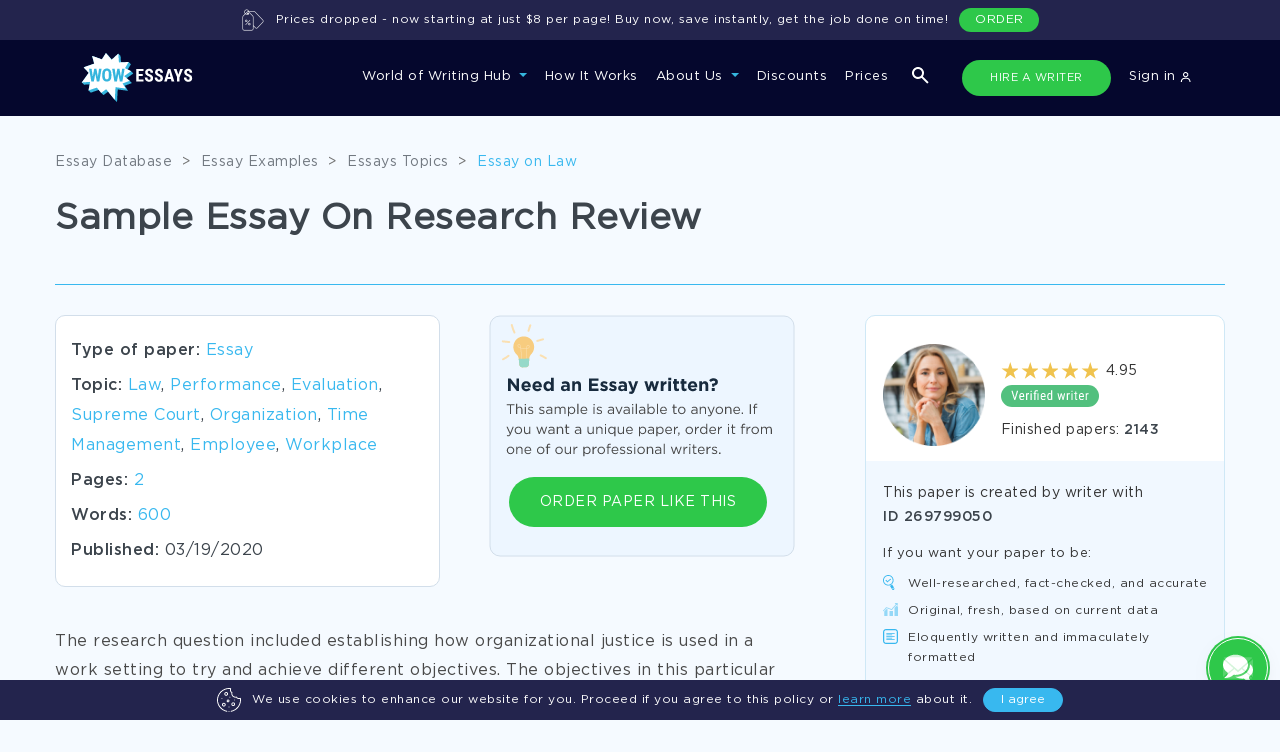

--- FILE ---
content_type: text/html; charset=utf-8
request_url: https://www.wowessays.com/free-samples/sample-essay-on-research-review/
body_size: 30635
content:
<!DOCTYPE html>
<html lang="en-US" prefix="og: https://ogp.me/ns#">
<head>
    <meta charset="UTF-8"/>
    <meta name="viewport" content="width=device-width, initial-scale=1, shrink-to-fit=no">
    <title>Research Review Essay Example | WOWESSAYS™</title>

    
        <script>
            (function (w, d, s, l, i) {
                w[l] = w[l] || [];
                w[l].push({
                    'gtm.start': new Date().getTime(),
                    event: 'gtm.js'
                });
                var f = d.getElementsByTagName(s)[0],
                    j = d.createElement(s),
                    dl = l != 'dataLayer' ? '&l=' + l : '';
                j.async = true;
                j.src =
                    'https://www.googletagmanager.com/gtm.js?id=' + i + dl;
                f.parentNode.insertBefore(j, f);
            })(window, document, 'script', 'dataLayer', 'GTM-5894VLM');

            function setGtmCookie(cname, cvalue, exdays, path) {
                path = typeof path !== 'undefined' ? path : ';path=/';
                var d = new Date();
                d.setTime(d.getTime() + (exdays * 24 * 60 * 60 * 1000));
                var expires = "expires=" + d.toUTCString();
                document.cookie = cname + "=" + cvalue + ";" + expires + path;
            }

            function gtmCookie(cname) {
                var name = cname + "=";
                var decodedCookie = decodeURIComponent(document.cookie);
                var ca = decodedCookie.split(';');
                for (var i = 0; i < ca.length; i++) {
                    var c = ca[i];
                    while (c.charAt(0) == ' ') {
                        c = c.substring(1);
                    }
                    if (c.indexOf(name) == 0) {
                        return c.substring(name.length, c.length);
                    }
                }
                return "";
            }
        </script>
    

    <link rel="stylesheet" type="text/css" media="all" href="https://www.wowessays.com/assets/css/fonts.css?v=123"/>

            <link rel="stylesheet" type="text/css" media="all" href="https://www.wowessays.com/assets/css/newStyles/bootstrap.min.css"/>
        <link rel="stylesheet" type="text/css" media="all" href="https://www.wowessays.com/assets/css/main.min.css?v=2"/>
    
    <link rel="stylesheet" type="text/css" media="all" href="https://www.wowessays.com/assets/css/login-new.css"/>
    <link rel="stylesheet" type="text/css" media="all" href="https://www.wowessays.com/assets/css/relinc-new.css"/>

            <meta name="description" content="Read Good Essays On Research Review and other exceptional papers on every subject and topic college can throw at you. We can custom-write anything as well!"/>
                                <link rel="canonical" href="index.html"/>
    

            <script type="application/ld+json">[{"@context":"https:\/\/schema.org","@type":"Organization","url":"https:\/\/www.wowessays.com\/","logo":"https:\/\/www.wowessays.com\/assets\/img\/logo.png"},{"@context":"https:\/\/schema.org","@type":"Article","mainEntityOfPage":{"@type":"WebPage","@id":"https:\/\/www.wowessays.com\/free-samples\/sample-essay-on-research-review\/"},"headline":"Sample Essay On Research Review","image":["https:\/\/www.wowessays.com\/assets\/img\/wowessays-service.png"],"datePublished":"2020-03-19T17:46:51+0000","dateModified":"2023-08-09T14:05:52+0000","author":{"@type":"Organization","name":"WowEssays","url":"https:\/\/www.wowessays.com\/assets\/img\/logo.png"},"publisher":{"@type":"Organization","name":"WowEssays","logo":{"@type":"ImageObject","url":"https:\/\/www.wowessays.com\/assets\/img\/logo.png"}}}]</script>
        <meta property="og:type" content="article"/>
        <meta property="og:title" content="Research Review Essay Example | WOWESSAYS™"/>
        <meta property="og:description" content="Read Good Essays On Research Review and other exceptional papers on every subject and topic college can throw at you. We can custom-write anything as well!"/>
        <meta property="og:url" content="https://www.wowessays.com/free-samples/sample-essay-on-research-review/"/>
        <meta property="og:site_name" content="WOWEssays.com"/>
        <meta property="og:image" content="https://www.wowessays.com/assets/img/wowessays-service.png?v=2"/>
    <meta property="og:image:width" content="1200"/>
    <meta property="og:image:height" content="630"/>
    <meta property="og:image:secure_url" content="https://www.wowessays.com/assets/img/wowessays-service.png"/>
            <meta name="twitter:card" content="summary"/>
        <meta name="twitter:title" content="Research Review Essay Example | WOWESSAYS™"/>
        <meta name="twitter:description" content="Read Good Essays On Research Review and other exceptional papers on every subject and topic college can throw at you. We can custom-write anything as well!"/>
        <meta name="twitter:image" content="https://www.wowessays.com/assets/img/wowessays-database.png"/>
            <meta name="twitter:creator" content=""/>
    <meta name="twitter:site" content="@wowessays"/>
    <meta name="twitter:label1" content="Written by">
    <meta name="twitter:data1" content="">
    <meta name="twitter:label2" content="Est. reading time">
    <meta name="twitter:data2" content=" minutes">
    
        <meta property="article:published_time" content="2020-03-19T17:46:51+0000"/>
            <meta property="article:modified_time" content="2023-08-09T14:05:52+0000"/>
                <link rel="icon" type="image/png" href="https://www.wowessays.com/assets/img/favicon-32x32.png" sizes="32x32"/>
    <link rel="icon" type="image/png" href="https://www.wowessays.com/assets/img/favicon.png" sizes="192x192"/>
    <link rel="apple-touch-icon-precomposed" href="https://www.wowessays.com/assets/img/favicon.png"/>
    <meta name="msapplication-TileImage" content="/assets/img/favicon.png"/>



    <script>
        var COOKIES = {"PHPSESSID":"b20b77f0e9d02634639e8019b3795439","already_visited":"1759765781"};
        if(COOKIES.ab_sys_prices_new && (COOKIES.ab_sys_prices_new == 1 || COOKIES.ab_sys_prices_new == 2 || COOKIES.ab_sys_prices_new == 3)){
            var ab_sys_prices = COOKIES.ab_sys_prices_new;
        }
    </script>
    <script type='text/javascript' src='https://www.wowessays.com/assets/js/jquery/jquery.js?ver=1.12.4'></script>
    <script defer type='text/javascript' src='https://www.wowessays.com/assets/js/jquery/jquery-migrate.min.js?ver=1.4.1'></script>
        <script defer type="text/javascript" src="https://www.wowessays.com/assets/order_form_2020/js/slick.min.js"></script>
    
        <script defer type="text/javascript">
            function getUrlParameter(sParam) {
                var sPageURL = window.location.search.substring(1);
                var sURLVariables = sPageURL.split('&');
                for (var i = 0; i < sURLVariables.length; i++) {
                    var sParameterName = sURLVariables[i].split('=');
                    if (sParameterName[0] == sParam) {
                        return sParameterName[1];
                    }
                }
            }
            var goback_variant = COOKIES.ab_test_532 || null;
            if (goback_variant) {
                var wow_abtest = goback_variant;
            }
        </script>
    
    <script src="https://accounts.google.com/gsi/client" async defer></script>
    <script>
        const GOOGLE_SIGN_IN_CLIENT_ID = "6235869459-p352r4a7n7al5mjbr2oqoc62ntdeu3f5.apps.googleusercontent.com";
    </script>
</head>

<body>
<noscript>
    <iframe src="https://www.googletagmanager.com/ns.html?id=GTM-5894VLM" height="0" width="0"
            style="display:none;visibility:hidden"></iframe>
</noscript>

    <style>
    .navbar-expand-xl .navbar-nav .nav-link{
        padding: 4px 12px;
    }
    .wowNaw {
        background-color: #05072D;
        padding: 13px 0;
    }
    .wowNaw.contain_cookie_banner{
        top: 0;
    }
    .nav_wowNaw .collapse.navbar-collapse li a{
        font-family: "Gotham Pro", sans-serif;
        font-weight: 500;
        font-size: 13px;
        color: #fff;
    }
    .navbar-nav .nav-link{
        font-size: 13px;
        border-bottom: 2px solid transparent;
        position: relative;
    }
    .navbar-nav .nav-link:not(.not_border):before{
        content: "";
        width: 100%;
        height: 2px;
        background: transparent;
        position: absolute;
        bottom: -22px;
        left: 0;
    }
    .navbar-nav .nav-link:hover:before{
        background: #2EC84A;
    }
    .nav-item.dropdown.show .nav-link:before{
        background: #2EC84A;
    }
    .navbar-expand-xl .navbar-nav .hire_writer.nav-link{
        background: #1C1E40;
        border-radius: 100px;
        border: 1px solid transparent;
        margin-right: 13px;
        margin-left: 3px;
        padding-left: 15px;
        padding-right: 15px;
        transition: all .5s;
        font-size: 11px;
        min-width: 149px;
        text-align: center;
    }
    .navbar-expand-xl .navbar-nav .hire_writer.nav-link:hover{
        background: #2EDC4D;
    }

    .navbar-expand-xl .navbar-nav .donate_essay.nav-link{
        border: 1px solid transparent;
        background: #1C1E40;
        font-size: 11px;
        border-radius: 100px;
        transition: all .5s;
        padding-left: 9px;
        padding-right: 9px;
        margin-left: 0;
        text-transform: uppercase;
        max-width: 149px;
        min-width: 149px;
    }
    .navbar-expand-xl .navbar-nav .donate_essay.nav-link:hover{
        color: #fff;
        background: #2EC84A;
    }
    .navbar-expand-xl .navbar-collapse{
        justify-content: flex-end;
    }
    .dropdown-menu.show{
        background: #0C0F43;
        padding-top: 27px;
        padding-bottom: 25px;
        left: -20px;
        padding-left: 11px;
        min-width: 209px;
        top: 150%;
        border-radius: 0;
        border-top: 1px solid #232879;
    }
    .dropdown-item{
        color: #B9CEEB;
        line-height: 41px;
        font-size: 13px;
    }

    .dropdown-item:focus, .dropdown-item:hover {
        color: #38B8EF;
        background-color: transparent;
        text-decoration: underline;
    }

    .services_dropdown .dropdown-menu{
        width: 100%;
        margin-left: 0;
        left: 0;
        top: 98%;
    }

    .services_dropdown{
        position: unset;
    }
    .dropdown-menu ul.pretitle{
        list-style: none;
        padding-left: 0;
        position: relative;
        max-width: 166px;
    }

    .dropdown-menu ul.pretitle:after{
        content: "";
        width: 1px;
        height: 81%;
        position: absolute;
        top: 24px;
        right: -30px;
        border-right: 1px dashed #232879;
    }

    .dropdown-menu ul.pretitle li{
        color: #fff;
        border-bottom: 1px solid #232879;
        height: 70px;
        line-height: 70px;
        display: flex;
        cursor: pointer;
        font-size: 13px;
        background: url("https://www.wowessays.com/assets/img/new-main/menu-white-arrow.svg");
        background-repeat: no-repeat;
        background-position: 100% 50%;
    }
    .dropdown-menu ul.pretitle li:hover{
        color: #38B8EF;
        background: url("https://www.wowessays.com/assets/img/new-main/menu-blue-arrow.svg");
        background-repeat: no-repeat;
        background-position: 100% 50%;
    }

    .dropdown-menu ul.pretitle li.active{
        color: #38B8EF;
        background: url("https://www.wowessays.com/assets/img/new-main/menu-blue-arrow.svg");
        background-repeat: no-repeat;
        background-position: 100% 50%;
    }

    .dropdown-menu .flex_wrp{
        display: none;
        flex-wrap: wrap;
        justify-content: space-between;
        list-style: none;
        padding-left: 30px;
        padding-top: 15px;
    }
    .dropdown-menu .show .flex_wrp{
        display: flex;
        position: relative;
    }

    .dropdown-menu .educational_tools.show .flex_wrp:after{
        content: "";
        flex: auto;
    }


    .dropdown-menu .flex_wrp li{
        min-width: 166px;
        font-size: 12px;
        line-height: 41px;
        color: #B9CEEB;
    }

    .dropdown-menu .educational_tools  li{
        min-width: 25%;
    }
    .dropdown-menu .flex_wrp li a{
        color: #B9CEEB;
    }


    .dropdown-menu .flex_wrp li a:hover{
        color: #38B8EF;
        text-decoration: underline;
    }


    .dropdown-menu .btn-show-all{
        width: 100%;
        margin-top: 22px;
        padding-left: 30px;
    }
    .dropdown-menu .btn-show-all a{
        width: 100%;
        background: #181C5F;
        border-radius: 4px;
        text-align: center;
        height: 40px;
        line-height: 40px;
        text-transform: uppercase;
        font-size: 12px;
        color: #FFFFFF;
        font-family: "Gotham Pro Bold", sans-serif;
        text-decoration: none;
        display: block;
    }

    .dropdown-menu .btn-show-all a:hover{
        background: #242980;
    }

    .navbar-toggler{
        outline: none;
    }

    .navbar-toggler[aria-expanded="false"] .navbar-toggler-icon{
        background-image: url([data-uri]);
        background-size: 20px;
    }

    .navbar-toggler[aria-expanded="true"] .navbar-toggler-icon{
        background-image: url("https://www.wowessays.com/assets/img/new-main/close-menu.svg");
        background-size: 15px;
    }
    button:focus{
        outline: none!important;
    }

    .navbar-expand-xl .navbar-nav .nav-link:hover {
        color: #fff;

    }
    .navbar-expand-xl .navbar-nav .nav-link{
        outline: none!important;
        box-shadow: none!important;
    }

    .hide_tablet{
        display: none;
        margin-left: 140px;
    }

    .hide_tablet ul{
        padding: 0;
        list-style: none;
        display: flex;
        margin: 0;
    }

    .hide_tablet ul a{
        font-weight: 500;
        font-size: 13px;
        line-height: 30px;
        text-align: right;
        padding: 2px 15px;
        color: #FFFFFF;
    }

    .hide_tablet ul a.donate_essay{
        border: 1px solid transparent;
        border-radius: 100px;
        transition: all.5s;
        margin-right: 20px;
        text-transform: uppercase;
        background: #1C1E40;
        color: #ECECEC;
        min-width: 149px;
        text-align: center;
        font-size: 11px;
    }

    .hide_tablet ul a.donate_essay:hover{
        background: #ffff;
        color: #05072D!important;
    }

    .hide_tablet ul a.hire_writer{
        border: 1px solid transparent;
        background: #1C1E40;
        border-radius: 100px;
        transition: all.5s;
        margin-right: 13px;
        font-size: 11px;
        color: #ECECEC;
        min-width: 147px;
        text-align: center;
    }

    .show_only_mob{
        display: none;
    }

    .show_only_mob .wrp{
        display: flex;
        justify-content: space-between;
        padding: 0 20px;
    }

    .navbar-expand-xl .navbar-nav .show_only_mob .hire_writer.nav-link,
    .navbar-expand-xl .navbar-nav .show_only_mob .donate_essay.nav-link{
        width: 49%;
        margin: 0;
        text-align: center;
        margin-top: 40px;
    }

    .search-icon-btn{
        margin-left: 15px;
        margin-right: 15px;
    }

    .change-icon-search-off{
        filter: none;
        margin: 0;
    }

    .hide_desktop{
        display: none;
    }

    .search_icon_mob{
        list-style: none;
        margin: 0;
        margin-left: 50%;
    }

    .dropdown-toggle:after{
        border-top: .3em solid #35B5DD;
    }

    .services_menu_item{
        display: none;
    }

    .services_menu_item.show{
        display: block;
    }

    @media (min-width: 1072px) and (max-width: 1199px) {
        .hide_tablet {
            display: none!important;
        }
        .navbar-expand-xl .navbar-nav .nav-link{
            margin: 0px 9px!important;
        }

        .form_search_contains.navbar-expand-xl .navbar-nav .nav-link{
            margin: 0px 8px!important;
        }
        .search-icon-btn {
            margin-left: 10px;
            margin-right: 1px;
        }
        .navbar-expand-xl .navbar-nav .hire_writer.nav-link{
            min-width: 117px;
        }
    }

    @media (min-width: 1072px){
        .dropdown-menu .btn-show-all{
            position: absolute;
            bottom: 0;
        }
        .flex_sub_services_menu{
            min-height: 323px;
        }
    }



    @media (min-width: 768px) and (max-width: 991px){
        .hide_tablet{
            margin-left: 70px;
        }
    }

    @media (min-width: 768px) and (max-width: 1199px) {
        .hide_tablet{
            flex: 1;
            justify-content: flex-end;
            display: flex;
            padding-right: 20px;
        }
    }

    @media (min-width: 674px){
        .navbar-expand-xl .navbar-nav .nav-link {
            padding-right: 0;
            padding-left: 0;
            padding-top: 2px;
            padding-bottom: 2px;
            margin: 0 10px;
            height: 36px;
        }

        .form_search_contains.navbar-expand-xl .navbar-nav .nav-link{
            margin: 0 9px;
        }
    }

    @media (min-width: 768px) {
        .nav-item.show_only_mob{
            display: none!important;
        }
    }

    @media (max-width: 1071px) {
        .navbar-nav{
            background: #0C0F43;
            padding-top: 37px;
        }

        .navbar-collapse{
            background: #0C0F43;
            padding-bottom: 15vh;
            max-height: 85vh;
            overflow-y: auto;
        }

        .navbar-nav .nav-link{
            font-weight: 500;
            font-size: 16px;
            line-height: 30px;
        }
        .nav-item.dropdown.show .nav-link:before,
        .navbar-nav .nav-link:not(.not_border):before{
            display: none;
        }
        .dropdown-menu.show{
            border-top: none;
            padding-top: 0;
            left: 0;
            margin-top: -20px;
        }
        .dropdown-item{
            padding-left: 7px;
            line-height: 34px;
            padding-bottom: 0;
            padding-top: 0;
        }
        .hide_mobile{
            display: none;
        }

        .show_only_mob{
            display: block;
        }

        .dropdown-toggle:after{
            border-top: .3em solid #35B5DD;
        }
        .navbar-expand-xl .navbar-nav .nav-link{
            margin-bottom: 20px;
        }
        .dropdown-menu ul.pretitle{
            max-width: 100%;
        }
        .dropdown-menu ul.pretitle:after{
            display: none;
        }
        .dropdown-menu ul.pretitle li{
            height: auto;
            line-height: 34px;
            border-bottom: none;
            background: none;
            color: #B9CEEB;
        }
        .dropdown-menu ul.pretitle li.active{
            background: none;
            color: #B9CEEB;
        }

        .dropdown-menu .services_menu_item {
            position: absolute;
            z-index: 99;
            top: 75px;
            left: 100%;
            height: 100vh;
            background: #0C0F43;
            padding: 20px;
            overflow: scroll;
            transition: left 1s;
            justify-content: flex-start;
            flex-direction: column;
            width: 100%;
            flex-wrap: wrap;
            flex-flow: column;
        }


        .dropdown-menu .services_menu_item.show{
            left: 0;
        }

        .dropdown-menu .flex_wrp{
            padding-left: 0;
            height: calc(100vh - 208px);
        }


        .dropdown-menu .btn-show-all a{
            position: fixed;
            bottom: 0;
            left: 0%;
            padding: 0;
        }
        .unset_mobile{
            position: unset;
        }
        .dropdown-menu div.list_type{
            font-size: 16px;
            line-height: 30px;
            color: #FFFFFF;
            border-bottom: 1px solid #252979;
            padding: 10px 0;
            position: relative;
            margin-bottom: 20px;
            height: 51px;
        }
        .dropdown-menu div.list_type:before{
            content: "";
            width: 16px;
            height: 8px;
            background: url("https://www.wowessays.com/assets/img/new-main/menu-white-arrow.svg");
            transform: rotate(180deg);
            position: absolute;
            top: -5px;
            left: 0;
        }

        ul.navbar-nav.ml-aut{
            display: none;
        }
    }

    @media (min-width: 767px) and (max-width: 1071px) {
        .dropdown-menu .flex_wrp li{
            width: 50%;
        }
    }
    @media (max-width: 767px) {
        .hide_desktop{
            display: block;
        }
        .dropdown-menu .flex_wrp li{
            width: 100%;
        }
        .navbar-brand img{
            margin-left: 10px;
        }

        .navbar-expand-xl .navbar-nav .show_only_mob .hire_writer.nav-link,
        .navbar-expand-xl .navbar-nav .show_only_mob .donate_essay.nav-link{
            display: block;
            height: 30px;
            line-height: 30px;
            padding: 0;
            font-size: 11px;
        }
        .new_home_page .hidden_block.show{
            border-bottom: 1px solid #D2DEEA;
            padding-bottom: 20px;
        }
    }



    .new_cookie_banner{
        bottom: 0;
        left: 0;
        width: 100%;
        height: 40px;
        padding: 0 30px;
        border-radius: 0;
        z-index: 1000;
    }
    .prices_dropped {
        top: 0;
        left: 0;
        width: 100%;
        height: 40px;
        padding: 0 30px;
        border-radius: 0;
        display: none;
    }
    .banner-btn a {
        background: #2EC84A!important;
        display: block;
        text-align: center;
        border: none!important;
        line-height: 24px!important;
    }
    .new_cookie_banner.cookie-banner .banner-center p{
        margin-left: 11px;
        margin-right: 11px;
        margin-bottom: 0;
        font-size: 12px;
    }
    .new_cookie_banner .banner-wrapper{
        display: flex;
        justify-content: center;
        align-items: center;
        height: 40px;
    }
    .new_cookie_banner .img-banner svg{
        width: 24px;
    }
    .cookie-banner .banner-center a{
        color: #38B8EF;
        border-bottom: 1px solid;
        text-decoration: none;
    }
    .cookie-banner .banner-center a:hover{
        color: #22BBFD;
    }
    .content-banner .banner-btn .hide-cookie-banner{
        background: #38B8EF;
        border-radius: 55px;
        border: 1px solid #38B8EF;
    }
    .content-banner .banner-btn .hide-cookie-banner:hover{
        background: #22BBFD;
        text-decoration: none;
        line-height: 26px!important;
        border: 1px solid #22BBFD;
    }

    @media (min-width: 768px) and (max-width: 991px) {
        .new_cookie_banner.cookie-banner .banner-center p{
            font-size: 11px;
        }
        .container{
            padding: 0 30px;
        }
    }
    @media (max-width: 767px) {
        .new_cookie_banner.cookie-banner .banner-center p{
            font-size: 10px;
            line-height: 12px;
        }
        .new_cookie_banner{
            padding: 0 10px;
        }
    }

    body.contain_cookie_banner_body{
        padding-top: 40px;
    }

    .banner-ukraine {
        background-color: #21234A;
        color: #fff;
        display: none;
        justify-content: center;
        position: fixed;
        width: 100%;
        z-index: 99999;
        background-image: url("https://www.wowessays.com/assets/img/ukraine-flag-brush-stroke-national-flag-white-background%201.png");
        background-position: left;
        background-repeat: no-repeat;
        background-size: contain;
    }
    .banner-ukraine .container-ukr-content{
        width: 875px;
        position: relative;
        display: flex;
        justify-content: space-between;
        align-items: center;
    }

    .banner-ukraine .close-ukr {
        position: absolute;
        right: -135px;
        top: calc(50% - 6px);
        background-image: url("https://www.wowessays.com/assets/img/close-ukr.svg");
        width: 20px;
        height: 20px;
        background-repeat: no-repeat;
        background-position: center;
        display: flex;
        cursor: pointer;
    }

    .banner-ukraine .ukr-banner-txt {
        padding: 20px 0;
    }

    .banner-ukraine .ukr-banner-txt p {

        margin: 0;
    }
    .banner-ukraine .img-ukr-mob {
        display: none;
    }


    #ukr-btn {
        background: #4E4E79;
        border-radius: 50px;
        font-size: 12px;
        display: flex;
        align-items: center;
        text-align: center;
        text-transform: uppercase;
        color: #FFFFFF;
        padding: 10px 50px;
        transition: all .5s;
    }

    #ukr-btn:hover{
        background: #2EDC4D;
        text-decoration: none;
    }
    .js_link {
        cursor: pointer;
    }

    .banner-ukraine.show {
        display: flex;
    }
    .wowNaw-m-t {
        margin-top: 80px;
    }
    .new_main_header-t {
        padding-top: 200px !important;
    }
    .inside-uk {
        padding-top: 120px !important;
    }
    .mainCta-t {
        padding-top: 160px !important;
    }
    .search-popup-uk {
        top: 197px !important;
    }
    main.page-inside-t {
        padding-top: 120px;
    }
    main.page-blog.page-inside-t {
        padding-top: 0px;
    }
    .page-inside.inner-cattag.page-inside-t {
        padding-top: 200px !important;
    }
    .not_found.ur-not-found {
        padding-top: 157px;
    }
    @media screen and (max-width: 1499px){
        .banner-ukraine {
            background-position: -120px;
        }
    }
    @media screen and (max-width: 1269px){
        .banner-ukraine {
            background-position: -200px;
        }
    }
    @media screen and (max-width: 1269px){
        .banner-ukraine .container-ukr-content {
            width: auto;
        }
        .banner-ukraine .ukr-banner-txt {
            padding-right: 25px;
        }
        .banner-ukraine .close-ukr {
            right: -30px;
        }
    }
    @media screen and (max-width: 859px){
        .banner-ukraine {
            background-position: -250px;
        }
    }
    @media screen and (max-width: 767px){
        .banner-ukraine {
            background-image: url("https://www.wowessays.com/assets/img/ukraine-flag-mob.png");
            background-position: right;
            position: fixed;
            padding-right: 20px;
            justify-content: flex-start;
        }
        .img-ukr-main {
            display: none;
        }
        .banner-ukraine .img-ukr-mob {
            display: flex;
        }
        .banner-ukraine .container-ukr-content {
            flex-direction: column;
            padding-bottom: 17px;
            align-items: flex-start;
            padding-left: 20px;
            width: 100%;
        }
        #ukr-btn {
            margin-left: 10px;
        }

        .banner-ukraine .close-ukr {
            top: 10px;
            right: -10px;
        }
        .wowNaw-m-t {
            margin-top: 143px;
        }
        .new_main_header-t {
            padding-top: 250px !important;
        }

        .inside-uk {
            padding-top: 183px !important;
        }
        .mainCta-t {
            padding-top: 223px !important;
        }
        .search-popup-uk {
            top: 260px !important;
        }
        main.page-inside-t {
            padding-top: 180px;
        }

        .page-inside.inner-cattag.page_p_top{
            padding-top: 250px !important;
        }
        .cookie_banner_t .all_topics_wrapper {
            padding-bottom: 200px;
        }
    }

    .color_g_header_btn {
        background: #2EC84A !important;
    }
    .color_g_header_btn:hover {
        background: #2EDC4D !important;
    }
</style>

<div class="menu-overlay js_menu-overlay"></div>
<div id="cookie" class="cookie-banner new_cookie_banner">
    <div class="wrap-cook-ban">
        <div class="content-banner">
            <div class="banner-wrapper">
                <div class="img-banner">
                    <svg width="30" height="30" viewBox="0 0 30 30" fill="none" xmlns="http://www.w3.org/2000/svg">
                        <path d="M22.6172 15C22.6172 15.3236 22.3549 15.5859 22.0312 15.5859C21.7076 15.5859 21.4453 15.3236 21.4453 15C21.4453 14.6764 21.7076 14.4141 22.0312 14.4141C22.3549 14.4141 22.6172 14.6764 22.6172 15Z" fill="white"></path>
                        <path d="M16.7578 11.4844C16.7578 11.808 16.4955 12.0703 16.1719 12.0703C15.8482 12.0703 15.5859 11.808 15.5859 11.4844C15.5859 11.1607 15.8482 10.8984 16.1719 10.8984C16.4955 10.8984 16.7578 11.1607 16.7578 11.4844Z" fill="white"></path>
                        <path d="M15.5859 23.7891C15.5859 24.1127 15.3236 24.375 15 24.375C14.6764 24.375 14.4141 24.1127 14.4141 23.7891C14.4141 23.4654 14.6764 23.2031 15 23.2031C15.3236 23.2031 15.5859 23.4654 15.5859 23.7891Z" fill="white"></path>
                        <path d="M6.79688 13.2422C6.79688 13.5658 6.53458 13.8281 6.21094 13.8281C5.8873 13.8281 5.625 13.5658 5.625 13.2422C5.625 12.9185 5.8873 12.6562 6.21094 12.6562C6.53458 12.6562 6.79688 12.9185 6.79688 13.2422Z" fill="white"></path>
                        <path d="M8.55469 23.2031C9.84695 23.2031 10.8984 22.1516 10.8984 20.8594C10.8984 19.5671 9.84695 18.5156 8.55469 18.5156C7.26242 18.5156 6.21094 19.5671 6.21094 20.8594C6.21094 22.1516 7.26242 23.2031 8.55469 23.2031ZM8.55469 19.6875C9.20082 19.6875 9.72656 20.2132 9.72656 20.8594C9.72656 21.5055 9.20082 22.0312 8.55469 22.0312C7.90855 22.0312 7.38281 21.5055 7.38281 20.8594C7.38281 20.2132 7.90855 19.6875 8.55469 19.6875Z" fill="white"></path>
                        <path d="M13.8281 7.38281C13.8281 6.09055 12.7766 5.03906 11.4844 5.03906C10.1921 5.03906 9.14062 6.09055 9.14062 7.38281C9.14062 8.67508 10.1921 9.72656 11.4844 9.72656C12.7766 9.72656 13.8281 8.67508 13.8281 7.38281ZM10.3125 7.38281C10.3125 6.73668 10.8382 6.21094 11.4844 6.21094C12.1305 6.21094 12.6562 6.73668 12.6562 7.38281C12.6562 8.02895 12.1305 8.55469 11.4844 8.55469C10.8382 8.55469 10.3125 8.02895 10.3125 7.38281Z" fill="white"></path>
                        <path d="M17.9297 20.2734C17.9297 21.5657 18.9812 22.6172 20.2734 22.6172C21.5657 22.6172 22.6172 21.5657 22.6172 20.2734C22.6172 18.9812 21.5657 17.9297 20.2734 17.9297C18.9812 17.9297 17.9297 18.9812 17.9297 20.2734ZM21.4453 20.2734C21.4453 20.9196 20.9196 21.4453 20.2734 21.4453C19.6273 21.4453 19.1016 20.9196 19.1016 20.2734C19.1016 19.6273 19.6273 19.1016 20.2734 19.1016C20.9196 19.1016 21.4453 19.6273 21.4453 20.2734Z" fill="white"></path>
                        <path d="M13.8281 17.9297C14.7974 17.9297 15.5859 17.1412 15.5859 16.1719C15.5859 15.2026 14.7974 14.4141 13.8281 14.4141C12.8588 14.4141 12.0703 15.2026 12.0703 16.1719C12.0703 17.1412 12.8588 17.9297 13.8281 17.9297ZM13.8281 15.5859C14.1513 15.5859 14.4141 15.8487 14.4141 16.1719C14.4141 16.4951 14.1513 16.7578 13.8281 16.7578C13.5049 16.7578 13.2422 16.4951 13.2422 16.1719C13.2422 15.8487 13.5049 15.5859 13.8281 15.5859Z" fill="white"></path>
                        <path d="M15.5859 29.4141C15.5859 29.7377 15.3236 30 15 30C14.6764 30 14.4141 29.7377 14.4141 29.4141C14.4141 29.0904 14.6764 28.8281 15 28.8281C15.3236 28.8281 15.5859 29.0904 15.5859 29.4141Z" fill="white"></path>
                        <path d="M28.9687 12.3296C28.5883 12.5219 27.9762 12.6562 27.4805 12.6562C26.3159 12.6562 25.1688 11.9833 24.6906 11.02C24.5638 10.7645 24.2713 10.6375 23.998 10.719C23.5883 10.8414 23.2427 10.8984 22.9102 10.8984C20.8102 10.8984 19.1016 9.18983 19.1016 7.08984C19.1016 6.75751 19.1586 6.41167 19.281 6.00197C19.3627 5.72845 19.2357 5.43617 18.98 5.30937C18.0167 4.83124 17.3438 3.68408 17.3438 2.51953C17.3438 2.02377 17.4781 1.41174 17.6704 1.03134C17.7551 0.8638 17.7544 0.665817 17.6685 0.498962C17.5827 0.332108 17.422 0.216293 17.2364 0.187912C16.4019 0.0597381 15.6915 0 15 0C6.91521 0 0 6.90239 0 15C0 22.0324 5.27206 28.3667 12.263 29.7343C12.5807 29.7963 12.8886 29.5892 12.9506 29.2717C13.0126 28.954 12.8057 28.6462 12.488 28.5841C6.03676 27.3223 1.17188 21.4824 1.17188 15C1.17188 7.50435 7.50435 1.17188 15 1.17188C15.4278 1.17188 15.8665 1.19751 16.3465 1.25107C16.236 1.66191 16.1719 2.11052 16.1719 2.51953C16.1719 3.94157 16.9217 5.35263 18.0412 6.11412C17.9656 6.4563 17.9297 6.77376 17.9297 7.08984C17.9297 9.83597 20.164 12.0703 22.9102 12.0703C23.2262 12.0703 23.5437 12.0344 23.8859 11.9588C24.6474 13.0783 26.0584 13.8281 27.4805 13.8281C27.8895 13.8281 28.3381 13.764 28.7489 13.6535C28.8025 14.1335 28.8281 14.5722 28.8281 15C28.8281 21.4824 23.9632 27.3223 17.512 28.5841C17.1943 28.6462 16.9874 28.954 17.0494 29.2715C17.1114 29.5892 17.4193 29.7963 17.737 29.7343C24.7279 28.3667 30 22.0324 30 15C30 14.3085 29.9403 13.5981 29.8121 12.7636C29.7519 12.3704 29.3243 12.1497 28.9687 12.3296Z" fill="white"></path>
                    </svg>
                </div>
                <div class="banner-center">
                    <p>We use cookies to enhance our website for you. Proceed if you agree to this policy or <a class="btn-cook js_link" data-href="/cookies-policy/" rel="nofollow">learn more</a> about it.</p>
                </div>
                <div class="banner-btn">
                    <button id="hide-cookie-banner" class="hide-cookie-banner">I agree</button>
                </div>
            </div>
        </div>
    </div>
</div>

<nav class="wowNaw navbar navbar-expand-xl  form_search_contains">
    <div class="container container_top_nav">
        <a class="navbar-brand" href="../../buy-an-essay-online/index.html"><img src="https://www.wowessays.com/assets/img/new-main/logo-new.svg" alt="Wow Essays"></a>
        <div class="hide_tablet tablet-nav-btns">
            <ul>

                <li class="search-icon-btn search-media">
                    <img class="change-icon-search-on" src="https://www.wowessays.com/assets/img/new-main/search-form.svg" alt="search essays">
                    <img class="change-icon-search-off" src="https://www.wowessays.com/assets/img/new-main/close-form-search.svg" alt="search close icon">
                </li>

                <li class="nav-item">
                    <a class="nav-link hire_writer not_border js_link color_g_header_btn" data-href="/order/">HIRE A WRITER</a>
                </li>



                <li class="nav-item d-flex align-items-center">
                                            <a href="https://admin.wowessays.com/auth" class="nav-link not_border js_link">Sign in <img src="https://www.wowessays.com/assets/img/new-main/user.svg" alt="login icon"></a>
                                                            </li>
            </ul>
        </div>


            <style>
                @media screen and (max-width: 767px) {
                    .search_icon_mob {
                        margin-left: 0;
                    }
                }
                .shoe_mob_search {
                    display: none;
                }
                @media screen and (max-width: 429px) {
                    .hide_mobile_in_menu {
                        display: none;
                    }
                    .show_mobile_in_menu {
                        display: block;
                        margin-bottom: 20px;
                    }
                    .open-search-p .time-class-search.search-popup{
                        top: 62%;
                    }
                    .shoe_mob_search {
                        display: block;
                    }
                    .shoe_mob_search .search_icon_mob {
                        padding-left: 5px;
                    }
                }
            </style>
            <div class="hide_desktop hide_mobile_in_menu">
                <ul class="search_icon_mob">
                    <li class="search-icon-btn search-media">
                        <img class="change-icon-search-on" src="https://www.wowessays.com/assets/img/new-main/search-form.svg" alt="search essays">
                        <img class="change-icon-search-off" src="https://www.wowessays.com/assets/img/new-main/close-form-search.svg" alt="search close icon">
                    </li>
                </ul>
            </div>


            <style>
                .header_mob_btn {
                    display: none;
                    border: 1px solid transparent;
                    background: #1C1E40;
                    border-radius: 100px;
                    transition: all.5s;
                    font-size: 11px;
                    color: #ECECEC;
                    min-width: 147px;
                    text-align: center;
                    padding: 2px 15px;
                    line-height: 30px;
                }
                @media screen and (max-width: 767px) {
                    .header_mob_btn {
                        display: block;
                    }
                }

            </style>
                <a class="nav-link hire_writer not_border js_link color_g_header_btn header_mob_btn" data-href="/order/">HIRE A WRITER</a>


        <button class="navbar-toggler" type="button" data-toggle="collapse" data-target="#navbarNavDropdown" aria-controls="navbarNavDropdown" aria-expanded="false" aria-label="Toggle navigation">
            <span class="navbar-toggler-icon"></span>
        </button>
        <div class="collapse navbar-collapse" id="navbarNavDropdown">
            <ul class="navbar-nav">

                    <li class="nav-item dropdown">
                        <a class="nav-link dropdown-toggle" id="navbarDropdownHub" data-toggle="dropdown" role="button" aria-haspopup="true" aria-expanded="false">
                            World of Writing Hub
                        </a>

                        <div class="dropdown-menu" aria-labelledby="navbarDropdownHub">
                            <a class="dropdown-item" href="../../blog/index.html">Blog</a>
                            <a class="dropdown-item" href="../../free-tools/index.html">Free Essay Writing Tools</a>
                            <a class="dropdown-item" href="../../quizzes-and-tests/index.html">Quizzes and Tests</a>
                            <a class="dropdown-item" href="../../topics/index.html">Essay Topics</a>
                            <a class="dropdown-item" href="../../type-of-paper/index.html">Types of Essays</a>
                            <a class="dropdown-item" href="../index.html">Free Essay Examples</a>
                            <a class="dropdown-item" href="../../blog/best-essay-writing-services-for-students/index.html">Best Essay Writing Services</a>
                        </div>
                    </li>


                <li class="nav-item">
                    <a class="nav-link js_link" data-href="/how-it-works/">How It Works</a>
                </li>

                <li class="nav-item dropdown">
                    <a class="nav-link dropdown-toggle js_link"  id="navbarDropdownAbout" data-toggle="dropdown" aria-haspopup="true" aria-expanded="false">
                        About Us
                    </a>
                    <div class="dropdown-menu" aria-labelledby="navbarDropdownAbout">
                        <a class="dropdown-item js_link" data-href="/about-us/">Who We Are</a>
                        <a class="dropdown-item js_link" data-href="/contact-us/">Contact Us</a>
                        <a class="dropdown-item js_link" data-href="/our-writers/">Our Writers</a>
                        <a class="dropdown-item js_link" data-href="/our-guarantees/">Our Guarantees</a>
                        <a class="dropdown-item js_link" data-href="/faq/">FAQ</a>
                        <a class="dropdown-item js_link" data-href="/honor-code/">Honor Code</a>
                        <a class="dropdown-item js_link" data-href="/reviews/">WOWESSAYS™ Reviews</a>
                        <a class="dropdown-item js_link" data-href="/our-services/">Our Services</a>
                    </div>
                </li>

                <li class="nav-item">
                    <a class="nav-link js_link" data-href="/discounts/">Discounts</a>
                </li>

                <li class="nav-item">
                    <a class="nav-link js_link" data-href="/prices/">Prices</a>
                </li>


                <li>
                    <ul class="navbar-nav ml-aut">
                        <li class="search-icon-btn search-media">
                            <img class="change-icon-search-on" src="https://www.wowessays.com/assets/img/new-main/search-form.svg" alt="search essays">
                            <img class="change-icon-search-off" src="https://www.wowessays.com/assets/img/new-main/close-form-search.svg" alt="search close icon">
                        </li>
                    </ul>
                </li>



                <li class="nav-item hide_mobile">
                    <a class="nav-link hire_writer not_border js_link color_g_header_btn" data-href="/order/">HIRE A WRITER </a>
                </li>

                <li class="nav-item nav-item-log-resp d-flex align-items-center">
                                            <a href="https://admin.wowessays.com/auth" class="nav-link">Sign in <img src="https://www.wowessays.com/assets/img/new-main/user.svg" alt="login icon"></a>
                                                            </li>

                <li class="nav-item show_only_mob shoe_mob_search">

                        <div class="hide_desktop hide_mobile_in_menu show_mobile_in_menu">
                            <ul class="search_icon_mob">
                                <li class="search-icon-btn search-media">
                                    <img class="change-icon-search-on" src="https://www.wowessays.com/assets/img/new-main/search-form.svg" alt="search essays">
                                    <img class="change-icon-search-off" src="https://www.wowessays.com/assets/img/new-main/close-form-search.svg" alt="search close icon">
                                </li>
                            </ul>
                        </div>

                </li>



            </ul>
        </div>
    </div>
                <div class="cookie-banner new_cookie_banner prices_dropped">
            <div class="wrap-cook-ban">
                <div class="content-banner">
                    <div class="banner-wrapper">
                        <div class="img-banner">
                            <img src="https://www.wowessays.com/assets/img/prices_dropped.png" alt="price">
                        </div>
                        <div class="banner-center">
                            <p>Prices dropped - now starting at just $8 per page! Buy now, save instantly, get the job done on time!</p>
                        </div>
                        <div class="banner-btn">
                            <a href="../../order/index.html" id="prices_dropped" class="hide-cookie-banner">ORDER</a>
                        </div>
                    </div>
                </div>
            </div>
        </div>
        </nav>
<style>
    .search-popup button{
        background: url(https://www.wowessays.com/assets/img/new-main/search-form.svg), #38B8EF;
        background-position: center;
        background-repeat: no-repeat;
        width: 48px;
        height: 48px;
        border: none;
        margin-right: 2px;
    }

    .open-search-p .time-class-search.search-popup.noHasCookieBanner{
        top: 117px;
    }

    .search-popup .search_inp.big_search{
        max-width: inherit;
        width: 100%;
        position: relative;
        height: 100%;
        display: flex;
        align-items: center;
        justify-content: center;
    }

    .search-popup .search_inp.big_search input#term{
        width: 40%;
        margin: 25px 0 25px 0;
        font-size: 20px;
        line-height: 30px;
        text-align: justify;
        letter-spacing: .625px;
        outline: 0;
        border: 1px solid #00022a;
        border-radius: 25px;
        padding: 10px 25px 10px 25px;
        color: #b9ceeb;
        display: block;
        max-width: inherit;
    }
    .search-popup .search_inp.big_search #searchsubmit{
        position: absolute;
        border-radius: 25px;
        outline: 0;
        border: 0;
        color: #fff;
        font-size: 20px;
        line-height: 30px;
        text-align: center;
        letter-spacing: 1px;
        text-transform: uppercase;
        right: 30%;
        display: block;
        top: auto;
        background: url(https://www.wowessays.com/assets/img/new-main/search-form.svg), #38B8EF;
        background-position: center;
        background-repeat: no-repeat;
        width: 48px;
        height: 48px;
        border: none;
        margin-right: 2px;
    }

    @media (max-width: 767px) {
        .search-popup .search_inp.big_search input#term{
            width: 90%;
        }
        .search-popup .search_inp.big_search #searchsubmit{
            right: 5%;
        }
    }
</style>
<div class="search-popup time-class-search ">
    <div class="search-wrap">
        <div style="width: 100%;" itemscope itemtype="https://schema.org/WebSite">
            <meta itemprop="url" content="https://www.wowessays.com/"/>
            <form class="search_inp big_search" role="search" method="get" id="searchform" action="https://www.wowessays.com/search/"
                  itemprop="potentialAction" itemscope itemtype="https://schema.org/SearchAction">
                <meta itemprop="target" content="https://www.wowessays.com/search?term={term}"/>
                <input itemprop="query-input" placeholder="Enter your topic" type="search" value="" name="term" id="term" required>
                <button type="submit" id="searchsubmit" class="ggg"></button>
                <span class="btn-close"><img src="https://www.wowessays.com/assets/img/close-search.svg" loading="lazy"
                                             alt="search button"></span>
            </form>
        </div>
    </div>
</div>



        <script defer type='text/javascript' src='https://platform-api.sharethis.com/js/sharethis.js#property=624437079821090019e6a9c5&product=inline-share-buttons' async='async'></script>


    <script type='text/javascript' src='https://www.wowessays.com/assets/js/free-samples-post.js'></script>


    <style>
    .search-popup button{
        background: url(https://www.wowessays.com/assets/img/new-main/search-form.svg), #38B8EF;
        background-position: center;
        background-repeat: no-repeat;
        width: 48px;
        height: 48px;
        border: none;
        margin-right: 2px;
    }

    .open-search-p .time-class-search.search-popup.noHasCookieBanner{
        top: 117px;
    }

    .search-popup .search_inp.big_search{
        max-width: inherit;
        width: 100%;
        position: relative;
        height: 100%;
        display: flex;
        align-items: center;
        justify-content: center;
    }

    .search-popup .search_inp.big_search input#term{
        width: 40%;
        margin: 25px 0 25px 0;
        font-size: 20px;
        line-height: 30px;
        text-align: justify;
        letter-spacing: .625px;
        outline: 0;
        border: 1px solid #00022a;
        border-radius: 25px;
        padding: 10px 25px 10px 25px;
        color: #b9ceeb;
        display: block;
        max-width: inherit;
    }
    .search-popup .search_inp.big_search #searchsubmit{
        position: absolute;
        border-radius: 25px;
        outline: 0;
        border: 0;
        color: #fff;
        font-size: 20px;
        line-height: 30px;
        text-align: center;
        letter-spacing: 1px;
        text-transform: uppercase;
        right: 30%;
        display: block;
        top: auto;
        background: url(https://www.wowessays.com/assets/img/new-main/search-form.svg), #38B8EF;
        background-position: center;
        background-repeat: no-repeat;
        width: 48px;
        height: 48px;
        border: none;
        margin-right: 2px;
    }

    @media (max-width: 767px) {
        .search-popup .search_inp.big_search input#term{
            width: 90%;
        }
        .search-popup .search_inp.big_search #searchsubmit{
            right: 5%;
        }
    }
</style>
<div class="search-popup time-class-search ">
    <div class="search-wrap">
        <div style="width: 100%;" itemscope itemtype="https://schema.org/WebSite">
            <meta itemprop="url" content="https://www.wowessays.com/"/>
            <form class="search_inp big_search" role="search" method="get" id="searchform" action="https://www.wowessays.com/search/"
                  itemprop="potentialAction" itemscope itemtype="https://schema.org/SearchAction">
                <meta itemprop="target" content="https://www.wowessays.com/search?term={term}"/>
                <input itemprop="query-input" placeholder="Enter your topic" type="search" value="" name="term" id="term" required>
                <button type="submit" id="searchsubmit" class="ggg"></button>
                <span class="btn-close"><img src="https://www.wowessays.com/assets/img/close-search.svg" loading="lazy"
                                             alt="search button"></span>
            </form>
        </div>
    </div>
</div>
    <main class="page-inside inner-cattag custom-css">
        <div class="container-wide category-tpl">
            <div class="category-wrapper">
                <div class="content-wrapper">
                    
                        <div class="breadcrumb-container noAgreeCookies">
        <ol>
                            <li>
                    <a title="Essay Database"  class="js_link" data-href="https://www.wowessays.com/">
                        <span>Essay Database</span>
                        <meta content="1">
                    </a>
                    <span class='separator'>&gt;</span>                </li>
                            <li>
                    <a title="Essay Examples"  class="js_link" data-href="https://www.wowessays.com/free-samples/">
                        <span>Essay Examples</span>
                        <meta content="2">
                    </a>
                    <span class='separator'>&gt;</span>                </li>
                            <li>
                    <a title="Essays Topics"  class="js_link" data-href="https://www.wowessays.com/topics/">
                        <span>Essays Topics</span>
                        <meta content="3">
                    </a>
                    <span class='separator'>&gt;</span>                </li>
                            <li>
                    <a title="Essay on Law"  class="js_link" data-href="https://www.wowessays.com/topics/law/">
                        <span>Essay on Law</span>
                        <meta content="4">
                    </a>
                                    </li>
                    </ol>
    </div>


                    <div class="wrap-article-category">
                        <h1 class="entry-title">Sample Essay On Research Review</h1>
                        <div class="all-blocks">
                            <div class="article-category">
                                <div class="post-wrapper">
                                    <div id="post-76386" class="post-76386 post">
                                        <div class="wrap-head-page">
                                            <div class="details-page">
                                                                                                                                                            <p><strong>Type of paper: </strong>
                                                                                                                            <a class="js_link" data-href="https://www.wowessays.com/type-of-paper/essay/">Essay</a>                                                                                                                    </p>
                                                                                                    
                                                                                                                                                            <p>
                                                            <strong>Topic: </strong>
                                                                                                                            <a class="js_link" data-href="https://www.wowessays.com/topics/law/">Law</a>,                                                                                                                             <a class="js_link" data-href="https://www.wowessays.com/topics/performance/">Performance</a>,                                                                                                                             <a class="js_link" data-href="https://www.wowessays.com/topics/evaluation/">Evaluation</a>,                                                                                                                             <a class="js_link" data-href="https://www.wowessays.com/topics/supreme-court/">Supreme Court</a>,                                                                                                                             <a class="js_link" data-href="https://www.wowessays.com/topics/organization/">Organization</a>,                                                                                                                             <a class="js_link" data-href="https://www.wowessays.com/topics/time-management/">Time Management</a>,                                                                                                                             <a class="js_link" data-href="https://www.wowessays.com/topics/employee/">Employee</a>,                                                                                                                             <a class="js_link" data-href="https://www.wowessays.com/topics/workplace/">Workplace</a>                                                                                                                    </p>
                                                                                                    
                                                                                                <p><strong>Pages:</strong> <a class="js_link" data-href="https://www.wowessays.com/pages/2-page-essay/">2</a></p>
                                                <p><strong>Words:</strong> <a class="js_link" data-href="https://www.wowessays.com/words/600-word-essay/">600</a></p>

                                                <p><strong>Published:</strong><abbr> 03/19/2020</abbr></p>

                                            </div>

                                                <div class="container banner-inside-page">
                                                    <div class="banner-order-notebook">
                                                        <div class="wrap_ban">
                                                            <img class="pc" src="https://www.wowessays.com/assets/img/bannerPostSamples/banner-inside-page.svg?v=2"
                                                                 alt="banner inside page">
                                                            <img class="tb" src="https://www.wowessays.com/assets/img/bannerPostSamples/banner-inside-page.svg?v=2"
                                                                 alt="banner inside page">
                                                            <div class="btn_banner">
                                                                <p><a class="pinkBtn mr-auto ml-auto js_link" data-href="/order/">ORDER PAPER LIKE THIS</a></p>
                                                            </div>
                                                        </div>
                                                    </div>
                                                </div>

                                        </div>

                                        <div class="entry-content" id="sample-content"><p>The research question included establishing how organizational justice is used in a work setting to try and achieve different objectives. The objectives in this particular research are based on the impact that stressing has in the work setting. This is in terms of the way the employees will relate with the emphasis made and whether it will prove to be a challenge that may affect their performance at work (Zhang, Lepine, Buckman and Wei 675). Stressing is evaluated based on its relation with the impact that it will have in the work performance. Work performance is based on different factors such <!--more-->as creativity, productivity, and efficiency. There are also efforts made to try and evaluate the impact leadership has on both of the factors that are in review. It is through this that they try and establish the impact leadership and justice have in different organizations. The evaluations are conducted among different employees in different organizations to try and acquire the best end results from the research conducted.<br />
The methodology that was used to conduct was through issuing out questionnaires to the different employees that were carefully selected to ensure that the results collected were accurate based on their experience in the organization (Zhang, Lepine, Buckman and Wei 681). The answers provided were later interpreted into proper English to ensure that the outcome was accurate. This is because most of the employees were Chinese and may not have been fully aware of the English terms that they could use to express themselves fully. The data collected through this method was aimed at evaluating their relations with their supervisors based on the relation in terms of stressors that their supervisors make and how it affects their work in terms of efficiency, performance and productivity. These are the factors that the researchers aimed at establishing through the methodology in use.<br />
The results of the research conducted varied differently depending on the employment unit particular employees were located. The results varied since the different employees were under different supervisors (Zhang, Lepine, Buckman and Wei 683). Being under different supervisors, it is likely that the results would differ based on the different existing stressors. This indicates that there are diverse factors that are to be considered while evaluating their performance.<br />
The research could have been more efficient if there were fewer loopholes in the research. This can only be achieved through proper evaluation of the matters that may have been left out while conducting the research. These loopholes are evident through the lack of use of other sources which may have been significant in trying to evaluate other factors that may have caused the differences in the results other than the supervision. Cross-sectional relationships should also be ruled out to ensure that all possibilities that may result to inaccuracy are eliminated. Such changes may be efficient in making sure that the research acquires the desired results. It is through learning from the setbacks that occur while conducting the research that the researchers can try and improve on their researching strategies and methodology.<br />
Through this research, it is evident that there are diverse factors that play a major role in influencing the productivity of employees in an organization. It is also important to note that the stressing that supervisors make goes a long way in determining how an organization relates with its employees. Acknowledging the importance and need for leaders to have justice and maintain good practices.</p>
<h2>Work cited</h2>
<p>Zhang Y, Lepine J, Buckman B and Wei F. “It’s not fairor is it? The role of justice and leadership in explaining work stressor-job performance relationships” Academy of management journal. 57. 5. (2014). 675-697. Print.</p></div>
                                        

                                            

    <div class="sample-double-banner" id="sample-double-banner" style="margin-bottom: 6px" >
        <picture class="sample-double-banner_img">
            <source srcset="https://www.wowessays.com/assets/img/banners/mobile_double_banner.webp"
                    media="(max-width: 767px)">
            <img loading="lazy" src="https://www.wowessays.com/assets/img/banners/double_banner.webp" alt="double-banner">
            <a class="js_link double_banner_ai-btn" data-href="https://ai-writers.org/wow-auth/">Generate</a>
            <a class="js_link double_banner_check-btn" data-toggle="modal" data-target="#samplePlagiarism">Check Plagiarism</a>
        </picture>
    </div>



                                        <div class="NextPrevious" style="margin-top: 0" >
                                                                                                                                </div>
                                        <div class="citation-block">
                                            <h2>Cite this page</h2>
                                            <div class="tab-titiles">
                                                <span>Choose cite format:</span>
                                                <ul>
                                                    <li data-tab="APA" class="b-nav-tab active">APA</li>
                                                    <li data-tab="MLA" class="b-nav-tab">MLA</li>
                                                    <li data-tab="Harvard" class="b-nav-tab">Harvard</li>
                                                    <li data-tab="Vancouver" class="b-nav-tab">Vancouver</li>
                                                    <li data-tab="Chicago" class="b-nav-tab">Chicago</li>
                                                    <li data-tab="ASA" class="b-nav-tab">ASA</li>
                                                    <li data-tab="IEEE" class="b-nav-tab">IEEE</li>
                                                    <li data-tab="AMA" class="b-nav-tab">AMA</li>
                                                </ul>
                                            </div>
                                            <div class="tab-contents">
                                                <div class="tab-items">
                                                                                                            <div class="b-tab active"
                                                             id="APA">WowEssays. (2020, March, 19) Sample Essay On Research Review. Retrieved October 06, 2025, from https://www.wowessays.com/free-samples/sample-essay-on-research-review/</div>
                                                                                                            <div class="b-tab "
                                                             id="MLA">"Sample Essay On Research Review." WowEssays, 19 Mar. 2020, https://www.wowessays.com/free-samples/sample-essay-on-research-review/. Accessed 06 October 2025.</div>
                                                                                                            <div class="b-tab "
                                                             id="Harvard">WowEssays. 2020. <em>Sample Essay On Research Review</em>., viewed October 06 2025, &lt;https://www.wowessays.com/free-samples/sample-essay-on-research-review/&gt;</div>
                                                                                                            <div class="b-tab "
                                                             id="Vancouver">WowEssays. Sample Essay On Research Review. [Internet]. March 2020. [Accessed October 06, 2025]. Available from: https://www.wowessays.com/free-samples/sample-essay-on-research-review/</div>
                                                                                                            <div class="b-tab "
                                                             id="Chicago">"Sample Essay On Research Review." WowEssays, Mar 19, 2020. Accessed October 06, 2025. https://www.wowessays.com/free-samples/sample-essay-on-research-review/</div>
                                                                                                            <div class="b-tab "
                                                             id="ASA">WowEssays. 2020. "Sample Essay On Research Review." <em>Free Essay Examples - WowEssays.com.</em> Retrieved October 06, 2025. (https://www.wowessays.com/free-samples/sample-essay-on-research-review/).</div>
                                                                                                            <div class="b-tab "
                                                             id="IEEE">"Sample Essay On Research Review," <em>Free Essay Examples - WowEssays.com,</em> 19-Mar-2020. [Online]. Available: https://www.wowessays.com/free-samples/sample-essay-on-research-review/. [Accessed: 06-Oct-2025].</div>
                                                                                                            <div class="b-tab "
                                                             id="AMA">Sample Essay On Research Review. Free Essay Examples - WowEssays.com. https://www.wowessays.com/free-samples/sample-essay-on-research-review/. Published Mar 19, 2020. Accessed October 06, 2025.</div>
                                                                                                    </div>
                                                <div class="citation-copy" data-clipboard-target=".b-tab.active"
                                                     id="citation-copy">Copy
                                                </div>
                                            </div>
                                        </div>

                                            <div class="block-social posts">


                                                    <style>
                                                        .block-social.posts .wrap-social1 {
                                                            display: flex;
                                                            align-items: center;
                                                        }
                                                        .block-social.posts .wrap-social1 .st-btn.st-last.st-remove-label {
                                                            display: inline-block !important;
                                                        }
                                                        .block-social .wrap-social1 #st-1 {
                                                            z-index: 1 !important;
                                                        }
                                                    </style>
                                                <div class="wrap-social1">
                                                    <p>Share with friends using:</p>

                                                   <div class="sharethis-inline-share-buttons"></div>
                                                </div>


                                                            <div class="sample-footer">
                                                                <p>
                                                                                                                                            <a class="blueBtn mr-auto ml-auto js_link" data-toggle="modal" data-target="#modalLogSample">Download</a>
                                                                                                                                    </p>
                                                            </div>

                                                <div class="open-spoiler-request">
                                                    <div class="btn-removal-request">
                                                        <p>Removal Request</p>
                                                    </div>
                                                </div>
                                            </div>
                                            <div class="bannerRemovalRequest">
                                                <div class="bannerWrap">
                                                         <picture>
                                                             <source srcset="https://www.wowessays.com/assets/img/removal-request-mobile.jpg" type="image/jpg" media="(max-width: 563px)">
                                                             <source srcset="https://www.wowessays.com/assets/img/removal-request-tab.jpg" type="image/jpg" media="(max-width: 769px)">
                                                             <img class="mb-5" src="https://www.wowessays.com/assets/img/removal-request.jpg" type="image/svg+xml" alt="Removal Request">
                                                         </picture>
                                                    <div class="btn">
                                                        <a class="js_link" data-href="/abuse/"<button class="btn-lecture not-interested">REQUEST THE REMOVAL</button></a>
                                                    </div>
                                                </div>
                                            </div>
                                    </div>
                                </div>
                            </div>
                            <div class="sidebar sidebar-article-category free-samples-page_aside_block">
                                <div class="block-note mob-v">
                                    <p><span><img src="https://www.wowessays.com/assets/img/warning.svg" alt="warning icon"></span>Note: this
                                        sample is kindly provided by a student like you, use it only as a guidance.</p>
                                </div>
                                                                        <div class="banner-writers-id">
                                            <div class="info-writers">
                                                <div class="img-writ"><img src="https://www.wowessays.com/assets/img/hire-writer-photos/writer-icon-08.png" alt="writer photo">
                                                </div>
                                                <div class="desc-writers">
                                                    <div class="rating">
                                                        <div class="stars">
                                                            <span></span>
                                                            <span></span>
                                                            <span></span>
                                                            <span></span>
                                                            <span></span>
                                                        </div>
                                                        <div class="genNumStar">4.95</div>
                                                    </div>
                                                    <div class="essay-write">
                                                        <img src="https://www.wowessays.com/assets/img/hire-this-writer.svg" alt="hire essay writer">
                                                    </div>
                                                    <div class="finish-paper">
                                                        <p>Finished papers: <strong class="gNumFinish">2143</strong></p>
                                                    </div>
                                                </div>
                                            </div>
                                            <div class="writers-description">
                                                <div class="wrap">
                                                    <div class="title">
                                                        <p>This paper is created by writer with</p>
                                                        <p>
                                                            <strong>ID </strong>
                                                            <strong class="id_writer">269799050</strong>
                                                        </p>
                                                    </div>
                                                    <div class="wrap-p">
                                                        <p>If you want your paper to be:</p>
                                                        <p class="p-1">Well-researched, fact-checked, and accurate</p>
                                                        <p class="p-2">Original, fresh, based on current data</p>
                                                        <p class="p-3">Eloquently written and immaculately formatted</p>
                                                    </div>
                                                </div>
                                                <div class="btn-writer">
                                                    <a class="js_link" data-href="/order/?preferred_writer=3&previous_writer=269799050">Hire this Writer</a>
                                                </div>
                                            </div>
                                        </div>
                                                                <div class="price-calculator-col calc-blog">
    <div class="price-calculator order-calculator--wraper">
        <div class="title">Calculate Price</div>
                <script src="https://www.wowessays.com/assets/order_form_2020/js/data_count_price_pt_id_4.js?v=1759770985"></script>
        <script src="https://www.wowessays.com/assets/order_form_2020/js/order_count_price_new.js?v=1759770985"></script>
        <script type="text/javascript" src="https://www.wowessays.com/assets/order_form_2020/js/calc.js?v=1759770985"></script>
        <script type="text/javascript">
            $(document).ready(function() {
                var value = "Essay";
                if (/\s/.test(value)) {
                    var tmp = value.split(' ');
                    tmp[1] = tmp[1].toLowerCase();
                    value = tmp.join(' ');
                }
                if ($("#type_of_paper option[value='" + value + "']").length) {
                    $("#type_of_paper option:selected").removeAttr('selected');
                    $("#type_of_paper option[value='" + value + "']").attr('selected', true);
                    $("#type_of_paper").change();
                }
                let deadline_time = $(this).find(':selected').val();
                $('input.form-prices-tab-input').val(deadline_time)


            });
        </script>
        <style>
            .long_level .radio-inline-castom--wrap input + label {
                height: 35px;
            }
            .long_level .radio-inline-castom--wrap input:checked + label {
                height: 35px;
            }
            .price-calculator-col .title {
                margin: 0 0 25px 0;
            }
        </style>
        <form class="calc_form long_level">
            <div class="wrap_selects">
                <div class="form-group">
                    <div class=" form-line" data-hide-block-calculations="">
                        <label for="type_of_paper" class="title-calc">Type of Paper</label>
                        <select name="service_type" class="form-control js-example-basic-single select2-hidden-accessible" id="type_of_paper" onchange="calculatePrice();" tabindex="-1" aria-hidden="true">
                            <option value="Annotated bibliography" data-top-category="1" data-tow-writing="1" data-tow-editing="1" data-select2-id="8">Annotated bibliography</option>
                            <option value="Argumentative essay" data-top-category="1" data-tow-writing="1"
                                    data-tow-editing="1">
                                Argumentative essay
                            </option>
                            <option value="Article" data-top-category="1" data-tow-writing="1"
                                    data-tow-editing="1">Article</option>
                            <option value="Article review" data-top-category="1" data-tow-writing="1"
                                    data-tow-editing="1">Article review
                            </option>
                            <option value="Biography" data-top-category="1" data-tow-writing="1"
                                    data-tow-editing="1">Biography</option>
                            <option value="Book review" data-top-category="1" data-tow-writing="1"
                                    data-tow-editing="1">Book review
                            </option>
                            <option value="Business plan" data-top-category="1" data-tow-writing="1"
                                    data-tow-editing="1">Business plan
                            </option>
                            <option value="Capstone project" data-top-category="1" data-tow-writing="1"
                                    data-tow-editing="1">Capstone project
                            </option>
                            <option value="Case study" data-top-category="1" data-tow-writing="1"
                                    data-tow-editing="1">Case study</option>
                            <option value="Course work" data-top-category="1" data-tow-writing="1"
                                    data-tow-editing="1">Coursework
                            </option>
                            <option value="Creative writing" data-top-category="1" data-tow-writing="1"
                                    data-tow-editing="1">Creative writing
                            </option>
                            <option value="Critical thinking" data-top-category="1" data-tow-writing="1"
                                    data-tow-editing="1">Critical thinking
                            </option>
                            <option value="Essay" data-top-category="1" selected="selected" data-tow-writing="1"
                                    data-tow-editing="1">
                                Essay
                            </option>
                            <option value="Exam notes" data-top-category="1" data-tow-writing="1"
                                    data-tow-editing="1">Exam notes</option>
                            <option value="Lab report" data-top-category="1" data-tow-writing="1"
                                    data-tow-editing="1">Lab report</option>
                            <option value="Literature review" data-top-category="1" data-tow-writing="1"
                                    data-tow-editing="1">Literature review
                            </option>
                            <option value="Movie review" data-top-category="1" data-tow-writing="1"
                                    data-tow-editing="1">Movie review
                            </option>
                            <option value="Poster presentation" data-top-category="1" data-tow-writing="1"
                                    data-tow-editing="1">Poster presentation
                            </option>
                            <option value="Presentation" data-top-category="1" data-tow-writing="1"
                                    data-tow-editing="1">Presentation
                            </option>
                            <option value="Question &amp; Answer" data-top-category="1" data-tow-writing="1"
                                    data-tow-editing="1">Question &amp; Answer
                            </option>
                            <option value="Reflective report" data-top-category="1" data-tow-writing="1"
                                    data-tow-editing="1">Reflective report
                            </option>
                            <option value="Report" data-top-category="1" data-tow-writing="1"
                                    data-tow-editing="1">Report</option>
                            <option value="Research paper" data-top-category="1" data-tow-writing="1"
                                    data-tow-editing="1">Research paper
                            </option>
                            <option value="Research proposal" data-top-category="1" data-tow-writing="1"
                                    data-tow-editing="1">Research proposal
                            </option>
                            <option value="Speech" data-top-category="1" data-tow-writing="1"
                                    data-tow-editing="1">Speech</option>
                            <option value="Term paper" data-top-category="1" data-tow-writing="1"
                                    data-tow-editing="1">Term paper</option>
                            <option value="Thesis" data-top-category="1" data-tow-writing="1"
                                    data-tow-editing="1">Thesis</option>
                            <option value="Thesis proposal" data-top-category="1" data-tow-writing="1"
                                    data-tow-editing="1">Thesis proposal
                            </option>
                            <option value="Thesis statement" data-top-category="1" data-tow-writing="1"
                                    data-tow-editing="1">Thesis statement
                            </option>
                            <option value="Biology Assignment" data-top-category="7" data-tow-writing="1"
                                    data-tow-editing="1">Biology Assignment
                            </option>
                            <option value="Chemistry Assignment" data-top-category="7" data-tow-writing="1"
                                    data-tow-editing="1">Chemistry Assignment
                            </option>
                            <option value="Engineering Assignment" data-top-category="7" data-tow-writing="1"
                                    data-tow-editing="1">
                                Engineering Assignment
                            </option>
                            <option value="Geography Assignment" data-top-category="7" data-tow-writing="1"
                                    data-tow-editing="1">Geography Assignment
                            </option>
                            <option value="Math Assignment" data-top-category="7" data-tow-writing="1"
                                    data-tow-editing="1">Math Assignment
                            </option>
                            <option value="Physics Assignment" data-top-category="7" data-tow-writing="1"
                                    data-tow-editing="1">Physics Assignment
                            </option>
                            <option value="Programming Assignment" data-top-category="7" data-tow-writing="1"
                                    data-tow-editing="1">
                                Programming Assignment
                            </option>
                            <option value="Other Assignment" data-top-category="7" data-tow-writing="1"
                                    data-tow-editing="1">Other Assignment
                            </option>
                            <option value="Dissertation" data-top-category="4" data-tow-writing="1"
                                    data-tow-editing="1">Dissertation
                            </option>
                            <option value="Dissertation abstract" data-top-category="4" data-tow-writing="1"
                                    data-tow-editing="1">
                                Dissertation abstract
                            </option>
                            <option value="Dissertation chapter" data-top-category="4" data-tow-writing="1"
                                    data-tow-editing="1">
                                Dissertation chapter
                            </option>
                            <option value="Dissertation conclusion" data-top-category="4" data-tow-writing="1"
                                    data-tow-editing="1">
                                Dissertation conclusion
                            </option>
                            <option value="Dissertation hypothesis" data-top-category="4" data-tow-writing="1"
                                    data-tow-editing="1">
                                Dissertation hypothesis
                            </option>
                            <option value="Dissertation introduction" data-top-category="4" data-tow-writing="1"
                                    data-tow-editing="1">
                                Dissertation introduction
                            </option>
                            <option value="Dissertation methodology" data-top-category="4" data-tow-writing="1"
                                    data-tow-editing="1">
                                Dissertation methodology
                            </option>
                            <option value="Dissertation proposal" data-top-category="4" data-tow-writing="1"
                                    data-tow-editing="1">
                                Dissertation proposal
                            </option>
                            <option value="Dissertation results" data-top-category="4" data-tow-writing="1"
                                    data-tow-editing="1">
                                Dissertation results
                            </option>
                            <option value="Dissertation topics" data-top-category="4" data-tow-writing="1"
                                    data-tow-editing="1">
                                Dissertation topics
                            </option>
                            <option value="Admission essay" data-top-category="3" data-tow-writing="1"
                                    data-tow-editing="1">Admission essay
                            </option>
                            <option value="Application letter" data-top-category="3" data-tow-writing="1"
                                    data-tow-editing="1">Application letter
                            </option>
                            <option value="Cover letter" data-top-category="3" data-tow-writing="1"
                                    data-tow-editing="1">Cover letter
                            </option>
                            <option value="Curriculum vitae" data-top-category="3" data-tow-writing="1"
                                    data-tow-editing="1">Curriculum vitae
                            </option>
                            <option value="Personal statement" data-top-category="3" data-tow-writing="1"
                                    data-tow-editing="1">Personal statement
                            </option>
                            <option value="Resume" data-top-category="3" data-tow-writing="1"
                                    data-tow-editing="1">Resume</option>
                            <option value="Multiple choice questions" data-top-category="2" data-tow-writing="1"
                                    data-tow-editing="1">
                                Multiple choice questions
                            </option>
                            <option value="Problem solving" data-top-category="2" data-tow-writing="1"
                                    data-tow-editing="">Problem solving
                            </option>
                            <option value="Editing/proofreading" data-top-category="" data-tow-writing="1"
                                    data-tow-editing="1">
                                Editing/proofreading
                            </option>
                            <option value="Typing" data-top-category="" data-tow-writing="1"
                                    data-tow-editing="1">Typing</option>
                            <option value="Other" data-top-category="" data-tow-writing="1"
                                    data-tow-editing="1">Other</option>
                        </select>
                    </div>
                    <div class="form-line" data-show-block-calculations="" style="display: block;">
                        <label for="subject-tos" class="title-calc">Subject arear</label>
                        <select name="subject" class="form-control js-example-basic-single select2-hidden-accessible" data-placeholder="Choose" id="subject-tos" onchange="calculatePrice();" tabindex="-1" aria-hidden="true">
                            <option data-select2-id="3"></option>
                            <option value="1">Accounting</option>
                            <option value="34">Biology</option>
                            <option value="5">Business</option>
                            <option value="35">Chemistry</option>
                            <option value="59">Computer Science</option>
                            <option value="9">Economics</option>
                            <option value="38">Engineering</option>
                            <option value="14">Finance</option>
                            <option value="73">Financial Management</option>
                            <option value="41">Geography</option>
                            <option value="51">Geology</option>
                            <option value="64">Logic</option>
                            <option value="19">Mathematics</option>
                            <option value="20">Medicine</option>
                            <option value="56">Nutrition</option>
                            <option value="1021">Pharmacology</option>
                            <option value="36">Physics</option>
                            <option value="72" data-select2-id="5">Science</option>
                            <option value="40">Statistics</option>
                            <option value="29">Technology</option>
                        </select>
                    </div>
                </div>

                <div class="form-line">

                    <label for="academic_level">Academic level</label>
                    <div class="radio-inline-castom--wrap">
                        <input checked="" type="radio" id="hight_school" value="6" name="academic_level" data-disabled="" onchange="calculatePrice()">
                        <label for="hight_school">High school</label>
                        <input type="radio" id="undergraduate" value="1" name="academic_level" data-disabled="" onchange="calculatePrice()">
                        <label for="undergraduate">Undergraduate</label>
                        <input type="radio" id="bachelor" value="3" name="academic_level" data-disabled="" onchange="calculatePrice()">
                        <label for="bachelor">Bachelor</label>
                        <input type="radio" id="professional" value="4" name="academic_level" onchange="calculatePrice()">
                        <label for="professional">Professional</label>
                    </div>
                </div>
                <div class="col-12 stem">
                    <div class="block-with-input"><label class="title-calc">Type of service</label>
                        <div class="btn-group btn-group-type-service btn-group-toggle d-flex justify-content-around type_of_work" data-toggle="buttons">
                            <label class="btn btn-secondary btn-custom active">
                                <input type="radio" name="type_of_work" value="1" id="academic-writing" data-type-of-work-name="Academic writing" autocomplete="off" checked=""  onchange="calculatePrice()"> Academic writing
                            </label>
                            <label class="btn btn-secondary btn-custom">
                                <input type="radio" name="type_of_work" value="2" id="editing-roofreading" data-type-of-work-name="Editing &amp; Proofreading" autocomplete="off"  onchange="calculatePrice()"> Editing &amp; Proofreading
                            </label>
                            <label class="btn btn-secondary btn-custom">
                                <input type="radio" name="type_of_work" value="3" id="academic_levelBACH" data-type-of-work-name="Calculations" autocomplete="off"  onchange="calculatePrice()"> Calculations
                            </label>
                        </div>
                    </div>
                </div><!-- types of paper -->
            </div>
            <div class="row for-mob-b">
                <div class="col-md-6 col-sm-12">
                    <div class="form-line">
                        <label for="deadline">Deadline</label>
                        <select id="deadline" class="standart-select form_deadline" name="deadline" onchange="calculatePrice();">
                            <option value="35">3 hours</option>
                            <option value="36">6 hours</option>
                            <option value="37">12 hours</option>
                            <option value="2">24 hours</option>
                            <option value="3">2 days</option>
                            <option value="4">3 days</option>
                            <option value="8">7 days</option>
                            <option value="15">14 days</option>
                            <option selected="selected" value="39">20 days</option>
                        </select>
                    </div>
                </div>
                <div class="flex-c col-md-6 col-sm-12">
                    <div class="form-line">
                        <label for="">Pages</label>
                        <div class="quantity custom-number pages-count">
                            <div class="quantity-nav">
                                <div class="quantity-button quantity-up">+</div>
                                <input type="text" name="pages" min="1" max="999" step="1" value="1" maxlength="3" class="pages-count--input" onchange="calculatePrice();">
                                <div class="quantity-button quantity-down">-</div>
                            </div>
                        </div>
                    </div>
                </div>
                <p class="words-page">275 words = 1 page <span>double-spaced</span></p>
            </div>
            <div class="submit-wrap d-flex justify-content-between align-items-center">
                <div class="summery-price">
                    <div class="title-calc">Approx. price</div>
                    <div class="price-total" id="price_div">
                        <span class="price_div">9</span>
                    </div>
                </div>
                <div class="col-proceed">
                    <a  class="d-flex btn btn-procide-calc button-order-page js_link"><span>order now</span></a>
                </div>
            </div>
        </form>
    </div>


    <div class="person d-lg-none"></div>
    <form action="../../order/index.html" method="GET" class="form-pricing-block-order">
        <input type="hidden" name="type_of_work" class="form-type-of-work-input" value="1">
        <input type="hidden" name="subject" class="form-subject-input" value="">
        <input type="hidden" name="academic_level" class="form-academic-level-input" value="6">
        <input type="hidden" name="service_type" class="form-prices-tab-input" value="Essay">
        <input type="hidden" name="pages" class="form-number-page-input" value="1">
        <input type="hidden" name="words" class="form-number-words-input" value="275">
        <input type="hidden" name="deadline" class="form-deadline-input" value="39">
        <input type="hidden" name="order_step" class="form-deadline-input_" value="2">
    </form>
</div>


                                    <div class="free_samples_essay_submit_banner">
                                        <style>
    .category-wrapper .sidebar {
        position: relative;
        padding-bottom: 430px;
    }

    .all-blocks .sidebar {
        position: relative;
        padding-bottom: 430px;
    }

    .submit_essay_banner {
        position: absolute;
        bottom: 0;
        width: calc(100% - 40px);
    }

    .submit_essay_banner img {
        max-width: 100%;
    }

    .submit_essay_banner a {
        background: #296DCB;
        border-radius: 25px;
        color: #fff;
        text-decoration: none;
        text-transform: uppercase;
        width: 336px;
        max-width: 98%;
        height: 50px;
        display: flex;
        align-items: center;
        justify-content: center;
        font-size: 20px;
        letter-spacing: 1px;
        margin: -72px auto 0 auto;
        z-index: 1;
        position: relative;
    }

    .mobile_essay_banner, .tablet_essay_banner {
        display: none;
    }

    .mobile_essay_banner {
        width: 360px;
        max-width: 100%;
        margin: auto;
        bottom: 0;
    }


    .topic_essay_banner {
        display: none;
    }


    .tab_essay-subcat_sidebar-banner {
        position: relative;
        margin-bottom: 30px;
        display: none;
    }

    @media (max-width: 1024px) {
        .submit_essay_banner {
            width: calc(100% - 15px);
        }
    }

    @media (min-width: 768px) and (max-width: 991px) {
        .tablet_essay_banner {
            display: block;
        }

        .desktop_essay_banner {
            display: none;
        }

        .submit_essay_banner {
            bottom: 0;
            position: relative;
        }

        .all-blocks .sidebar {
            padding-bottom: 210px;
        }

        .submit_essay_banner a {
            margin: -72px 0 0 223px;
        }

        .tab_essay-sidebar-banner .submit_essay_banner {
            margin-bottom: 72px;
        }

        .desktop_essay_banner_wrp .submit_essay_banner {
            display: none;
        }

        .category-wrapper .sidebar {
            padding-bottom: 0;
        }

        .tab_essay-sidebar-banner .submit_essay_banner {
            position: relative;
            margin-bottom: 30px;
        }

        .topic_essay_banner {
            display: block;
            margin-bottom: 63px;
        }

        .tab_essay-subcat_sidebar-banner {
            display: block;
        }

        .tab_essay-subcat_sidebar-banner .submit_essay_banner {
            position: static;
        }
    }

    @media (min-width: 768px) and (max-width: 992px) {
        .free-samples-page_aside_block .price-calculator-col {
            position: relative;
        }

        .free_samples_essay_submit_banner .submit_essay_banner {
            position: static;
            margin-top: 118px;
        }
    }

    @media (max-width: 767px) {
        .submit_essay_banner {
            width: 100%;
            position: relative;
        }

        .desktop_essay_banner, .tablet_essay_banner {
            display: none;
        }

        .mobile_essay_banner {
            display: block;
        }

        .submit_essay_banner {
            bottom: 5px;
        }

        .submit_essay_banner a {
            max-width: 100%;
        }

        .desktop_essay_banner_wrp .submit_essay_banner {
            display: none;
        }

        .category-wrapper .sidebar {
            padding-bottom: 0;
        }

        .topic_essay_banner {
            display: block;
        }

        .topic_essay_banner .submit_essay_banner {
            position: relative;
        }

        .tab_essay-subcat_sidebar-banner {
            display: block;
        }

        .tab_essay-subcat_sidebar-banner .submit_essay_banner {
            position: static;
        }

        .category-wrapper .free-samples-page_aside_block {
            padding-bottom: 430px;
        }

        .free_samples_essay_submit_banner .submit_essay_banner {
            position: absolute;
            bottom: 0;
        }
    }
</style>

<style>
    .category-wrapper .sidebar {
        padding-bottom: 470px;
    }

    .price-calculator-col {
        margin-top: 0 !important;
    }


    .all-blocks .sidebar {
        padding-bottom: 470px;
    }

    .submit_essay_banner_new_design1 a {
        margin-top: 20px;
    }

    .submit_essay_banner_new_design1 p {
        font-style: normal;
        font-weight: normal;
        font-size: 16px;
        line-height: 24px;
        color: #494949;
        margin-bottom: 20px;
    }

    .submit_essay_banner_new_design1 .bold {
        font-weight: 800;
        font-size: 15px;
        line-height: 34px;
        text-align: center;
        color: #182B3E;
        font-family: "Gotham Pro Bold", sans-serif;
    }

    .submit_essay_banner a {
        background: #38B8EF;
        border-radius: 100px;
        font-weight: 500;
        font-size: 16px;
        line-height: 30px;
        width: 270px;
    }

    .submit_essay_banner .getHelpD {
        display: block;
    }

    .submit_essay_banner .getHelpT {
        display: none;
    }
    .bannerGetHelp {
        position: relative;
        display: flex;
        justify-content: center;
    }
    .bannerGetHelp .submit_your_paper_link {
        position: absolute;
        bottom: 36px;
    }

    @media (min-width: 768px) and (max-width: 991px) {
        .submit_essay_banner .getHelpD {
            display: none;
        }

        .submit_essay_banner .getHelpT {
            display: block;
        }
        .submit_essay_banner_new_design1 {
            background-size: 203px;
            width: 100%;
        }

        .all-blocks .sidebar {
            padding-bottom: 0;
        }
        .bannerGetHelp .submit_your_paper_link {
            margin-left: 140px;
        }

        .submit_essay_banner_new_design1 {
            padding: 0;
        }

        .submit_essay_banner_new_design1 .bold {
            text-align: left;
        }

        .submit_essay_banner_new_design1 a {
            margin: 0;
        }

        .category-wrapper .sidebar {
            padding-bottom: 0;
        }
    }

    @media (max-width: 767px) {
        .all-blocks .sidebar {
            padding-bottom: 475px;

        }

        .submit_essay_banner_new_design1 {
            padding: 0;
        }

        .submit_essay_banner_new_design1 a {
            margin: 0 auto;
        }

        .submit_essay_banner_new_design1 .bold {
            text-align: left;
        }

        .banner-order {
            margin: 10px auto 60px auto;
        }

        .category-wrapper .sidebar {
            padding-bottom: 0;
        }
    }
</style>


<div class="submit_essay_banner submit_essay_banner_new_design1">
    <div class="bannerGetHelp"><img alt="submit your paper" class="getHelpD" src="https://www.wowessays.com/assets/img/submit-your-paper.png">
        <img alt="submit your paper" class="getHelpT" src="https://www.wowessays.com/assets/img/submit-your-paper-tab.png">
        <a data-href="https://www.wowessays.com/submit-essay/" class="submit_your_paper_link js_link">Submit Your Paper</a>
    </div>
</div>
                                    </div>


                            </div>
                        </div>
                    </div>
                </div>
            </div>
        </div>

            <link rel="stylesheet" href="https://www.wowessays.com/assets/css/free-samples-post-style.css">
            <style>
                @media (max-width: 767px) {
                    .category-wrapper .sidebar {
                         padding-bottom: 470px;
                    }
                }
                .custom-css .related .init-slider-rel .slick-dots{
                    margin: auto;
                    width: 100%;
                    position: absolute;
                    bottom: 74px;
                }
                .new_design_style {
                    margin-top: 50px;

                }
                .slick-dots li{
                    max-width: 30px;
                }
                .slick-dots button{
                    width: 100%;
                }
                @media (max-width: 767px) {
                    .custom-css .related .init-slider-rel .slick-dots{
                        bottom: 65px;
                    }
                }

            </style>



            <div class="container-wide">
    <div class="get-wowessays-help get-your-papers">
        <div class="bannerGetHelp">
            <span class="sub-head">If your papers do not yet evince the level of skill you strive for, use our academic essay examples. Still struggling? Hire a professional writer.</span>
            <p>Get your papers done by pros!</p>
            <div class="papers-advantages">
                <span>Degreed writers</span>
                <span>100% original conten</span>
                <span>Reputable service</span>
            </div>
            <div class="btn-of-help"><a class="js_link" data-href="/order/">ORDER NOW</a></div>
        </div>
    </div>
</div>












                    <div class="container new_design_style related_tags">
                <h3>Other Pages</h3>
                <div class="list-topics list custom_scroll">
                    <ul class="flex_wrp">
                                                    <li class="">
                                <a href="../benefits-of-hydroponics-to-the-soil-water-and-land-research-paper-example/index.html">
                                    <h4>Benefits Of Hydroponics To The Soil Water And Land Research Paper Example</h4>
                                </a>
                            </li>
                                                    <li class="">
                                <a href="../free-essay-about-communistic-cuba-as-seen-through-the-movie-strawberry-and-chocolate/index.html">
                                    <h4>Free Essay About Communistic Cuba As Seen Through The Movie Strawberry And Chocolate</h4>
                                </a>
                            </li>
                                                    <li class="">
                                <a href="../example-of-research-paper-on-what-states-have-the-highest-minority-owned-businesses/index.html">
                                    <h4>Example Of Research Paper On What States Have The Highest Minority Owned Businesses</h4>
                                </a>
                            </li>
                                                    <li class="">
                                <a href="../expertly-written-essay-on-pursuing-higher-education-to-follow/index.html">
                                    <h4>Expertly Written Essay On Pursuing Higher Education To Follow</h4>
                                </a>
                            </li>
                                                    <li class="">
                                <a href="../good-example-of-p-s1-essay/index.html">
                                    <h4>Good Example Of P S1 Essay</h4>
                                </a>
                            </li>
                                                    <li class="">
                                <a href="../free-essay-about-descartes-hume-and-the-author-of-ecclesiastes-skepticism/index.html">
                                    <h4>Free Essay About Descartes Hume And The Author Of Ecclesiastes Skepticism</h4>
                                </a>
                            </li>
                                                    <li class="">
                                <a href="../example-of-creative-writing-on-total-quality-management/index.html">
                                    <h4>Example Of Creative Writing On Total Quality Management</h4>
                                </a>
                            </li>
                                                    <li class="">
                                <a href="../example-of-essay-on-profile/index.html">
                                    <h4>Example Of Essay On Profile</h4>
                                </a>
                            </li>
                                                    <li class="">
                                <a href="../free-types-of-social-challenges-faced-by-indian-students-in-melbourne-tertiary-universities-literature-review-example/index.html">
                                    <h4>Free Types Of Social Challenges Faced By Indian Students In Melbourne Tertiary Universities Literature Review Example</h4>
                                </a>
                            </li>
                                                    <li class="">
                                <a href="../../topics/barnet/index.html">
                                    <h4>Barnet Essays</h4>
                                </a>
                            </li>
                                                    <li class="">
                                <a href="../../topics/listener/index.html">
                                    <h4>Listener Essays</h4>
                                </a>
                            </li>
                                                    <li class="">
                                <a href="../../topics/effective-way/index.html">
                                    <h4>Effective Way Essays</h4>
                                </a>
                            </li>
                                                    <li class="change_visible_el hidden_el">
                                <a href="../../topics/asher/index.html">
                                    <h4>Asher Essays</h4>
                                </a>
                            </li>
                                                    <li class="change_visible_el hidden_el">
                                <a href="../../topics/relaxing/index.html">
                                    <h4>Relaxing Essays</h4>
                                </a>
                            </li>
                                                    <li class="change_visible_el hidden_el">
                                <a href="../../topics/walt/index.html">
                                    <h4>Walt Essays</h4>
                                </a>
                            </li>
                                                    <li class="change_visible_el hidden_el">
                                <a href="../../topics/walt-disney/index.html">
                                    <h4>Walt Disney Essays</h4>
                                </a>
                            </li>
                                                    <li class="change_visible_el hidden_el">
                                <a href="../../topics/pelton/index.html">
                                    <h4>Pelton Essays</h4>
                                </a>
                            </li>
                                                    <li class="change_visible_el hidden_el">
                                <a href="../../topics/urba/index.html">
                                    <h4>Urba Essays</h4>
                                </a>
                            </li>
                                                    <li class="change_visible_el hidden_el">
                                <a href="../../topics/brach/index.html">
                                    <h4>Brach Essays</h4>
                                </a>
                            </li>
                                                    <li class="change_visible_el hidden_el">
                                <a href="../../topics/appropriates/index.html">
                                    <h4>Appropriates Essays</h4>
                                </a>
                            </li>
                                                    <li class="change_visible_el hidden_el">
                                <a href="../../topics/cid/index.html">
                                    <h4>Cid Essays</h4>
                                </a>
                            </li>
                                                    <li class="change_visible_el hidden_el">
                                <a href="../../topics/cosponsored/index.html">
                                    <h4>Cosponsored Essays</h4>
                                </a>
                            </li>
                                                    <li class="change_visible_el hidden_el">
                                <a href="../../topics/brady-campaign/index.html">
                                    <h4>Brady Campaign Essays</h4>
                                </a>
                            </li>
                                                    <li class="change_visible_el hidden_el">
                                <a href="../../topics/middle-school-teacher/index.html">
                                    <h4>Middle School Teacher Essays</h4>
                                </a>
                            </li>
                                                    <li class="change_visible_el hidden_el">
                                <a href="../../topics/express-scripts/index.html">
                                    <h4>Express Scripts Essays</h4>
                                </a>
                            </li>
                                                    <li class="change_visible_el hidden_el">
                                <a href="../../topics/cib/index.html">
                                    <h4>Cib Essays</h4>
                                </a>
                            </li>
                                                    <li class="change_visible_el hidden_el">
                                <a href="../../topics/cyfluthrin/index.html">
                                    <h4>Cyfluthrin Essays</h4>
                                </a>
                            </li>
                                                    <li class="change_visible_el hidden_el">
                                <a href="../../topics/united-states-house-of-representatives/index.html">
                                    <h4>United States House Of Representatives Essays</h4>
                                </a>
                            </li>
                                                    <li class="change_visible_el hidden_el">
                                <a href="../../topics/u-s-house-of-representatives/index.html">
                                    <h4>U S House Of Representatives Essays</h4>
                                </a>
                            </li>
                                                    <li class="change_visible_el hidden_el">
                                <a href="../../topics/beier/index.html">
                                    <h4>Beier Essays</h4>
                                </a>
                            </li>
                                                    <li class="change_visible_el hidden_el">
                                <a href="../../topics/edmund-tarbell/index.html">
                                    <h4>Edmund Tarbell Essays</h4>
                                </a>
                            </li>
                                                    <li class="change_visible_el hidden_el">
                                <a href="../../topics/john-frederick-peto/index.html">
                                    <h4>John Frederick Peto Essays</h4>
                                </a>
                            </li>
                                                    <li class="change_visible_el hidden_el">
                                <a href="../../topics/pickens/index.html">
                                    <h4>Pickens Essays</h4>
                                </a>
                            </li>
                                                    <li class="change_visible_el hidden_el">
                                <a href="../../topics/pergamum/index.html">
                                    <h4>Pergamum Essays</h4>
                                </a>
                            </li>
                                                    <li class="change_visible_el hidden_el">
                                <a href="../../topics/laodicea/index.html">
                                    <h4>Laodicea Essays</h4>
                                </a>
                            </li>
                                                    <li class="change_visible_el hidden_el">
                                <a href="../../topics/smyrna/index.html">
                                    <h4>Smyrna Essays</h4>
                                </a>
                            </li>
                                                    <li class="change_visible_el hidden_el">
                                <a href="../../research-paper/advices-research-papers/index.html">
                                    <h4>Advices Research Papers</h4>
                                </a>
                            </li>
                                                    <li class="change_visible_el hidden_el">
                                <a href="../../research-paper/diners-research-papers/index.html">
                                    <h4>Diners Research Papers</h4>
                                </a>
                            </li>
                                                    <li class="change_visible_el hidden_el">
                                <a href="../../research-paper/contraindications-research-papers/index.html">
                                    <h4>Contraindications Research Papers</h4>
                                </a>
                            </li>
                                            </ul>
                    <div class="show_more_list show_more">SHOW All</div>
                </div>
            </div>
        




    </main>


    <style>
    .copyright_img {
        display: block;
        width: 272px;
        height: 13px;
    }
    footer{
        font-family: "Gotham Pro", sans-serif;
        background-color: #05072D;
    }
    footer .footer-nav a{
        font-style: normal;
        font-weight: normal;
        font-size: 13px;
    }

    .hide_footer_menu_item{
        display: none;
    }

    .open_footer_menu{
        display: flex;
        align-items: center;
        justify-content: center;
        height: 34px;
        width: 100%;
        margin-bottom: 40px;
        position: relative;
    }
    .open_footer_menu:before{
        content: "";
        position: absolute;
        top: 50%;
        width: 100%;
        height: 1px;
        background-color: #B9CEEB;
        opacity: 0.15;
    }
    .open_footer_menu > button{
        background: #202549;;
        background-repeat: no-repeat;
        background-position: 90% 50%;
        border-radius: 100px;
        font-size: 12px;
        line-height: 30px;
        padding: 0 20px;
        width: 130px;
        height: 32px;
        color: #FFFFFF;
        z-index: 1;
        border: none;
        position: relative;
        display: flex;
        justify-content: space-between;
        align-items: center;
        outline: none;
        transition: all .5s;
    }
    .open_footer_menu > button:hover{
        background: #363F7C;
    }
    .open_footer_menu > button:before{
        content: "";
        width: 8px;
        height: 2px;
        position: absolute;
        background: #fff;
        right: 20px;
        top: calc(50% - 1px);
    }
    .open_footer_menu > button:after{
        content: "";
        width: 8px;
        height: 2px;
        position: absolute;
        background: #fff;
        right: 20px;
        top: calc(50% - 1px);
        transform: rotate(90deg);
    }

    .open_footer_menu > button.open_footer_link_btn:after{
        display: none;
    }
    footer .block_center .more {
        display: flex;
        flex-wrap: wrap;
        margin: 0 0 30px 0;
        justify-content: left;
    }
    .footer_flex_wrp{
        display: flex;
        justify-content: space-between;
        width: 100%;
    }

    .payment_safety{
        max-width: 260px;
        min-width: 260px;
    }

    .payment_safety p{
        font-weight: normal;
        font-size: 10px;
        line-height: 16px;
        color: #B9CEEB;
    }

    .weAccept{
        width: 260px;
    }

    .footer_flex_wrp .footer_info_list .flex_wrapper{
        display: flex;
        flex-wrap: wrap;
    }

    .footer_flex_wrp .footer_info_list .flex_wrapper > div {
        width: 33.3%;
    }

    .copyright{
        display: flex;
        justify-content: space-between;
    }

    .copyright p{
        font-size: 14px;
        line-height: 13px;
        letter-spacing: 0.42px;
        color: #B9CEEB;
    }

    @media (min-width: 1026px) and (max-width: 1171px) {
        footer .footer-nav{
            padding: 80px 10px 40px 10px;
        }
    }

    @media (min-width: 768px) and (max-width: 991px) {
        footer .container{
            max-width: inherit;
        }

        footer .footer-nav{
            padding: 80px 10px 40px 10px;
        }

        footer .block_center .more div {
            width: 33.3%;
        }

        .footer_flex_wrp .footer_info_list .flex_wrapper > div {
            width: 50%;
        }
        .weAccept {
            margin-top: -65px;
        }

    }
    @media (max-width: 767px) {
        footer .block_center .more div {
            width: 47%;
            line-height: 17px;
            margin-bottom: 15px;
        }
        footer .footer-nav a{
            font-size: 10px;
            line-height: 24px;
        }
        .footer-nav .second_list_wrp{
            flex-direction: column;
        }
        .footer_flex_wrp .footer_info_list .flex_wrapper > div{
            width: 47%;
        }
        .footer_flex_wrp .footer_info_list .flex_wrapper{
            justify-content: space-between;
        }
        .payment_safety{
            width: 100%;
            max-width: 100%;
        }

        .footer_flex_wrp .dmca-badge-wrapper img{
            max-width: 100%;
        }

        .footer_flex_wrp .dmca-badge-wrapper{
            order: 2;
            margin-top: 32px;
            max-width: 38%;
        }
        .footer_flex_wrp .weAccept{
            order: 1;
            max-width: 57%;
        }
        .copyright_img {
            margin: 0 auto 16px;
        }
        footer .copyright{
            height: 119px;
            flex-direction: column;
            padding: 25px 0 16px 0;
        }
        footer .copyright .tel-copy-foot{
            margin-bottom: 16px;
        }
    }
    @media (max-width: 400px) {
        footer .block_center .more div {
            width: 100%;
        }
    }
</style>

<footer>
    <script type="text/javascript" src="https://www.wowessays.com/inanal/js/Etracker.js"></script>
    <script type="text/javascript" src="https://www.wowessays.com/public/js/etracker-events.js"></script>

            <div class="container">
            <div class="row footer-nav">

                                    <div class="block_center">
                        <div class="more">
                                                            <div><a href="../../pay-for-research-paper/index.html">Pay For Research Paper</a></div>
                                                            <div><a href="../../research-paper-help/index.html">Research Papers Help</a></div>
                                                            <div><a href="../../buy-custom-essays-online/index.html">Buy Custom Essay</a></div>
                                                            <div><a href="../../college-essay-writing-service/index.html">College Essay Writing Service</a></div>
                                                            <div><a href="../../write-my-book-report/index.html">Write My Book Report</a></div>
                                                            <div><a href="../../buy-an-essay-online/index.html">Essay Writer</a></div>
                                                            <div><a href="../../buy-personal-statement-online/index.html">Buy Personal Statement</a></div>
                                                            <div><a href="../../custom-college-papers/index.html">Custom College Papers</a></div>
                                                            <div><a href="../../pre-written-essays/index.html">Pre Written Essays</a></div>
                            
                                                            <div class="toggle_show_classes hide_footer_menu_item"><a href="../../college-admission-essay-service/index.html">Admission Essay Writing Service</a></div>
                                                            <div class="toggle_show_classes hide_footer_menu_item"><a href="../../help-me-write-a-poem/index.html">Help Me Write a Poem</a></div>
                                                            <div class="toggle_show_classes hide_footer_menu_item"><a href="../../buy-capstone-project/index.html">Buy Capstone Projest</a></div>
                                                            <div class="toggle_show_classes hide_footer_menu_item"><a href="../../nursing-paper-writing-service/index.html">Nursing Essay Writing Service</a></div>
                                                            <div class="toggle_show_classes hide_footer_menu_item"><a href="../../science-homework-help/index.html">Science Homework Helper</a></div>
                                                            <div class="toggle_show_classes hide_footer_menu_item"><a href="../../statistics-homework-help/index.html">Statistics Homework Help</a></div>
                                                            <div class="toggle_show_classes hide_footer_menu_item"><a href="../../math-homework-help/index.html">Math Homework Help</a></div>
                                                            <div class="toggle_show_classes hide_footer_menu_item"><a href="../../chemistry-homework-help/index.html">Chemistry Homework Help</a></div>
                                                            <div class="toggle_show_classes hide_footer_menu_item"><a href="../../physics-homework-help/index.html">Physics Homework Help</a></div>
                                                            <div class="toggle_show_classes hide_footer_menu_item"><a href="../../cheap-research-papers/index.html">Research Paper Writer</a></div>
                                                            <div class="toggle_show_classes hide_footer_menu_item"><a href="../../accounting-homework-help/index.html">Accounting Homework Help</a></div>
                                                            <div class="toggle_show_classes hide_footer_menu_item"><a href="../../essay-writers-for-hire/index.html">Essay Writers for Hire</a></div>
                                                            <div class="toggle_show_classes hide_footer_menu_item"><a href="../../annotated-bibliography-writing-service/index.html">Annotated Bibliography Writing Service</a></div>
                                                            <div class="toggle_show_classes hide_footer_menu_item"><a href="../../law-essay-writing-service/index.html">Law Essay Writing Service</a></div>
                                                            <div class="toggle_show_classes hide_footer_menu_item"><a href="../../creative-writing-services/index.html">Creative Writing Services</a></div>
                                                            <div class="toggle_show_classes hide_footer_menu_item"><a href="../../poem-writing-service/index.html">Poem Writing Service</a></div>
                                                            <div class="toggle_show_classes hide_footer_menu_item"><a href="../../buy-a-poem/index.html">Buy A Poem</a></div>
                                                            <div class="toggle_show_classes hide_footer_menu_item"><a href="../../buy-coursework/index.html">Buy Coursework</a></div>
                                                            <div class="toggle_show_classes hide_footer_menu_item"><a href="../../academic-ghostwriting-services/index.html">Academic Ghostwriting Services</a></div>
                                                            <div class="toggle_show_classes hide_footer_menu_item"><a href="../../homework-writing-service/index.html">Homework Writing Service</a></div>
                                                            <div class="toggle_show_classes hide_footer_menu_item"><a href="../../mba-essay-writing-service/index.html">MBA Essay Writing Service</a></div>
                                                            <div class="toggle_show_classes hide_footer_menu_item"><a href="../../buy-resume/index.html">Buy Resume</a></div>
                                                            <div class="toggle_show_classes hide_footer_menu_item"><a href="../../resume-writing-services/index.html">Resume Writing Services</a></div>
                                                            <div class="toggle_show_classes hide_footer_menu_item"><a href="../../buy-speech/index.html">Buy Speeches Online</a></div>
                                                            <div class="toggle_show_classes hide_footer_menu_item"><a href="../../write-my-speech/index.html">Write My Speech</a></div>
                                                            <div class="toggle_show_classes hide_footer_menu_item"><a href="../../literature-review-writing-service/index.html">Write My Literature Review</a></div>
                                                            <div class="toggle_show_classes hide_footer_menu_item"><a href="../../business-essay-writing-service/index.html">Business Essay Writing Service</a></div>
                                                            <div class="toggle_show_classes hide_footer_menu_item"><a href="../../write-my-lab-report/index.html">Write My Lab Report</a></div>
                                                            <div class="toggle_show_classes hide_footer_menu_item"><a href="../../buy-powerpoint-presentation/index.html">Buy PowerPoint Presentation</a></div>
                                                            <div class="toggle_show_classes hide_footer_menu_item"><a href="../../essay-finder-online/index.html">Essay Finder</a></div>
                                                            <div class="toggle_show_classes hide_footer_menu_item"><a href="../../do-my-programming-homework/index.html">Do My Programming Homework</a></div>
                                                            <div class="toggle_show_classes hide_footer_menu_item"><a href="../../computer-science-homework-help/index.html">Computer Science Homework Help</a></div>
                                                            <div class="toggle_show_classes hide_footer_menu_item"><a href="../../programming-assignments-help/index.html">Programming Assignments Help</a></div>
                                                            <div class="toggle_show_classes hide_footer_menu_item"><a href="../../buy-critical-essay/index.html">Buy Critical Essay</a></div>
                                                            <div class="toggle_show_classes hide_footer_menu_item"><a href="../../do-my-project-for-me/index.html">Do My Project For Me</a></div>
                                                            <div class="toggle_show_classes hide_footer_menu_item"><a href="../../letter-writing-service/index.html">Letter Writing Service</a></div>
                                                            <div class="toggle_show_classes hide_footer_menu_item"><a href="../../write-my-discussion-board-post/index.html">Write My Discussion Board Post</a></div>
                                                            <div class="toggle_show_classes hide_footer_menu_item"><a href="../../same-day-essay-writing-service/index.html">Same Day Essay Writing Service</a></div>
                                                            <div class="toggle_show_classes hide_footer_menu_item"><a href="../../do-my-excel-homework/index.html">Do My Excel Homework</a></div>
                                                            <div class="toggle_show_classes hide_footer_menu_item"><a href="../../do-my-powerpoint-presentation/index.html">Do My PowerPoint Presentation</a></div>
                                                            <div class="toggle_show_classes hide_footer_menu_item"><a href="../../college-essay-help-online/index.html"> College Essay Help Online</a></div>
                                                            <div class="toggle_show_classes hide_footer_menu_item"><a href="../../powerpoint-presentation-writing-service/index.html">PowerPoint Presentation Service</a></div>
                                                            <div class="toggle_show_classes hide_footer_menu_item"><a href="../../write-my-outline-for-me/index.html">Write My Essay Outline</a></div>
                                                            <div class="toggle_show_classes hide_footer_menu_item"><a href="../../graduate-papers-writing-service/index.html">Graduate Paper Writing Service</a></div>
                                                            <div class="toggle_show_classes hide_footer_menu_item"><a href="../../apa-paper-writing-service/index.html">APA Paper Writer</a></div>
                                                            <div class="toggle_show_classes hide_footer_menu_item"><a href="../../dissertation-proposal-writing-service/index.html">Dissertation Proposal Help</a></div>
                                                            <div class="toggle_show_classes hide_footer_menu_item"><a href="../../buy-a-research-proposal/index.html">Buy A Research Proposal</a></div>
                                                            <div class="toggle_show_classes hide_footer_menu_item"><a href="../../english-essay-writing-service/index.html">Buy English Essays</a></div>
                                                            <div class="toggle_show_classes hide_footer_menu_item"><a href="../../research-proposal-writing-service/index.html">Research Proposal Writer</a></div>
                                                            <div class="toggle_show_classes hide_footer_menu_item"><a href="../../economics-essay-writing-service/index.html">Economics Essay Writing Service</a></div>
                                                            <div class="toggle_show_classes hide_footer_menu_item"><a href="../../history-essay-writing-service/index.html">History Essay Writing Service</a></div>
                                                            <div class="toggle_show_classes hide_footer_menu_item"><a href="../../philosophy-essay-writing-service/index.html">Philosophy Essay Writer</a></div>
                                                            <div class="toggle_show_classes hide_footer_menu_item"><a href="../../speech-writing-service/index.html">Speech Writing Services</a></div>
                                                            <div class="toggle_show_classes hide_footer_menu_item"><a href="../../write-my-report/index.html">Write My Report</a></div>
                                                            <div class="toggle_show_classes hide_footer_menu_item"><a href="../../term-paper-help-online/index.html">Term Paper Help</a></div>
                                                            <div class="toggle_show_classes hide_footer_menu_item"><a href="../../case-study-help/index.html">Case Study Help</a></div>
                                                            <div class="toggle_show_classes hide_footer_menu_item"><a href="../../buy-assignment-online/index.html">Buy Assignment Online</a></div>
                                                            <div class="toggle_show_classes hide_footer_menu_item"><a href="../../professional-case-study-writers/index.html">Professional Case Study Writers</a></div>
                                                            <div class="toggle_show_classes hide_footer_menu_item"><a href="../../write-my-case-study/index.html">Write My Case Study</a></div>
                                                            <div class="toggle_show_classes hide_footer_menu_item"><a href="../../pay-for-papers/index.html">Pay For Papers</a></div>
                                                            <div class="toggle_show_classes hide_footer_menu_item"><a href="../../custom-papers-online/index.html">Custom Papers Online</a></div>
                                                            <div class="toggle_show_classes hide_footer_menu_item"><a href="../../homework-help-online/index.html">Homework Help Online</a></div>
                                                            <div class="toggle_show_classes hide_footer_menu_item"><a href="../../paper-writing-help/index.html">Paper Writing Help</a></div>
                                                            <div class="toggle_show_classes hide_footer_menu_item"><a href="../../do-my-homework/index.html">Do My Homework</a></div>
                                                            <div class="toggle_show_classes hide_footer_menu_item"><a href="../../order-essay-online/index.html">Order Essay Online</a></div>
                                                            <div class="toggle_show_classes hide_footer_menu_item"><a href="../../case-study-writing-service/index.html">Case Study Writing Service</a></div>
                                                            <div class="toggle_show_classes hide_footer_menu_item"><a href="../../custom-essay-service/index.html">Custom Essay Service</a></div>
                                                            <div class="toggle_show_classes hide_footer_menu_item"><a href="../../write-papers-for-money/index.html">Write Papers for Money</a></div>
                                                            <div class="toggle_show_classes hide_footer_menu_item"><a href="../../term-papers-for-sale/index.html">Term Papers For Sale</a></div>
                                                            <div class="toggle_show_classes hide_footer_menu_item"><a href="../../custom-term-paper/index.html">Custom Term Paper</a></div>
                                                            <div class="toggle_show_classes hide_footer_menu_item"><a href="../../custom-research-paper/index.html">Custom Research Paper</a></div>
                                                            <div class="toggle_show_classes hide_footer_menu_item"><a href="../../write-my-personal-statement/index.html">Write My Personal Statement</a></div>
                                                            <div class="toggle_show_classes hide_footer_menu_item"><a href="../../write-my-term-paper/index.html">Write My Term Paper</a></div>
                                                            <div class="toggle_show_classes hide_footer_menu_item"><a href="../../personal-statement-help/index.html">Personal Statement Help</a></div>
                                                            <div class="toggle_show_classes hide_footer_menu_item"><a href="../../write-my-college-essays/index.html">Write My College Essays</a></div>
                                                            <div class="toggle_show_classes hide_footer_menu_item"><a href="../../term-paper-writing-service/index.html">Term Paper Writing Service</a></div>
                                                            <div class="toggle_show_classes hide_footer_menu_item"><a href="../../write-my-research-paper/index.html">Write My Research Paper</a></div>
                                                            <div class="toggle_show_classes hide_footer_menu_item"><a href="../../personal-statement-writing-service/index.html">Personal Statement Writer</a></div>
                                                            <div class="toggle_show_classes hide_footer_menu_item"><a href="../../scholarship-essay-writing-service/index.html">Scholarship Essay Writing Service</a></div>
                                                            <div class="toggle_show_classes hide_footer_menu_item"><a href="../../write-essays-for-money/index.html">Write Essays for Money</a></div>
                                                            <div class="toggle_show_classes hide_footer_menu_item"><a href="../../pay-for-homework/index.html">Pay for Homework</a></div>
                                                            <div class="toggle_show_classes hide_footer_menu_item"><a href="../../report-writing-service/index.html">Report Writing Service</a></div>
                                                            <div class="toggle_show_classes hide_footer_menu_item"><a href="../../correct-my-essay/index.html">Correct My Essay</a></div>
                                                            <div class="toggle_show_classes hide_footer_menu_item"><a href="../../buy-thesis-online/index.html">Buy Thesis Paper</a></div>
                                                            <div class="toggle_show_classes hide_footer_menu_item"><a href="../../custom-thesis/index.html">Custom Thesis Writing Service</a></div>
                                                            <div class="toggle_show_classes hide_footer_menu_item"><a href="../../thesis-writing-services/index.html">Thesis Writing Services</a></div>
                                                            <div class="toggle_show_classes hide_footer_menu_item"><a href="../../dissertation-help/index.html">Dissertation Help Online</a></div>
                                                            <div class="toggle_show_classes hide_footer_menu_item"><a href="../../professional-dissertation-writers/index.html">Professional Dissertation Writers</a></div>
                                                            <div class="toggle_show_classes hide_footer_menu_item"><a href="../../write-my-dissertation/index.html">Write My Dissertation</a></div>
                                                            <div class="toggle_show_classes hide_footer_menu_item"><a href="../../cheap-dissertation/index.html">Cheap Dissertation Writing Services</a></div>
                                                            <div class="toggle_show_classes hide_footer_menu_item"><a href="../../custom-dissertation/index.html">Custom Dissertation</a></div>
                                                            <div class="toggle_show_classes hide_footer_menu_item"><a href="../../dissertation-writing-services/index.html">Dissertation Writing Services</a></div>
                                                            <div class="toggle_show_classes hide_footer_menu_item"><a href="../../revise-my-essay/index.html">Revise My Essay</a></div>
                                                            <div class="toggle_show_classes hide_footer_menu_item"><a href="../../edit-my-paper/index.html">Edit My Paper</a></div>
                                                            <div class="toggle_show_classes hide_footer_menu_item"><a href="../../complete-coursework-for-me/index.html">Complete Coursework for Me</a></div>
                                                            <div class="toggle_show_classes hide_footer_menu_item"><a href="../../do-my-assignment/index.html">Do My Assignment</a></div>
                                                            <div class="toggle_show_classes hide_footer_menu_item"><a href="../../do-my-coursework/index.html">Do My Coursework</a></div>
                                                            <div class="toggle_show_classes hide_footer_menu_item"><a href="../../essay-proofreading-service/index.html">Essay Proofreading Service</a></div>
                                                            <div class="toggle_show_classes hide_footer_menu_item"><a href="../../essay-editing-service/index.html">Essay Editing Service</a></div>
                                                            <div class="toggle_show_classes hide_footer_menu_item"><a href="../../rewrite-my-essay/index.html">Essay Rewriting Service</a></div>
                                                            <div class="toggle_show_classes hide_footer_menu_item"><a href="../../buy-college-papers/index.html">Already Written Essays</a></div>
                                                            <div class="toggle_show_classes hide_footer_menu_item"><a href="../../coursework-help/index.html">Coursework Help</a></div>
                                                            <div class="toggle_show_classes hide_footer_menu_item"><a href="../../custom-coursework/index.html">Custom Coursework</a></div>
                                                            <div class="toggle_show_classes hide_footer_menu_item"><a href="../../coursework-writing-service/index.html">Coursework Writing Service</a></div>
                                                            <div class="toggle_show_classes hide_footer_menu_item"><a href="../../college-paper-help/index.html">College Paper Help</a></div>
                                                            <div class="toggle_show_classes hide_footer_menu_item"><a href="../../write-my-assignment/index.html">Write My Assignment</a></div>
                                                            <div class="toggle_show_classes hide_footer_menu_item"><a href="../../pay-someone-to-do-my-assignment/index.html">Pay To Do My Assignment</a></div>
                                                            <div class="toggle_show_classes hide_footer_menu_item"><a href="../../do-my-homework-computer-science/index.html">Do My Computer Science Homework</a></div>
                                                    </div>
                    </div>
                    <div class="open_footer_menu">
                        <button>SHOW ALL</button>
                    </div>
                


                <div class="footer_flex_wrp second_list_wrp">

                    <div class="footer_info_list">
                        <div class="footer-subheader">Info</div>
                        <div class="flex_wrapper">
                                                            <div>
                                    <a class="js_link" data-href="/submit-essay/">Donate an Essay</a>
                                </div>
                                                            <div>
                                    <a class="js_link" data-href="/disclaimer/">Disclaimer</a>
                                </div>
                                                            <div>
                                    <a class="js_link" data-href="/terms-of-use/">Terms of Use</a>
                                </div>
                                                            <div>
                                    <a class="js_link" data-href="/privacy-policy/">Privacy Policy</a>
                                </div>
                                                            <div>
                                    <a class="js_link" data-href="/cookies-policy/">Cookies Policy</a>
                                </div>
                                                            <div>
                                    <a class="js_link" data-href="/revision-policy/">Revision Policy</a>
                                </div>
                                                            <div>
                                    <a class="js_link" data-href="/abuse/">Report a Complaint</a>
                                </div>
                                                            <div>
                                    <a class="js_link" data-href="/money-back-guarantee/">Money Back Guarantee</a>
                                </div>
                                                            <div>
                                    <a class="js_link" data-href="/quality-evaluation-policy/">Quality Evaluation Policy</a>
                                </div>
                                                            <div>
                                    <a class="js_link" data-href="/fair-use-policy/">Fair Use Policy</a>
                                </div>
                                                            <div>
                                    <a class="js_link" data-href="https://www.wowessays.com/prohibited-jurisdictions/">Prohibited Jurisdictions</a>
                                </div>
                                                    </div>

                    </div>
                    <div class="payment_safety">
                        <div class="footer-subheader">Payment Safety</div>
                        <p>Regardless of the payment method you choose for checking out, all transactions are safe and encryption-protected. We only work with verified PCI DSS-compliant platforms that ensure customers' confidentiality and absolute security of their data.</p>
                    </div>
                </div>

                <div class="footer_flex_wrp">

                    <div class="dmca-badge-wrapper">
                        <a data-href="https://www.dmca.com/Protection/Status.aspx?ID=9d942e16-462a-4464-b063-dc3b71cd367d&amp;refurl=https://www.wowessays.com/free-samples/sample-essay-on-research-review/" title="DMCA.com Protection Status" rel="nofollow" data-target="_blank" class="dmca-badge js_link">
                            <img src="https://www.wowessays.com/assets/img/new-main/dmca.svg" alt="DMCA.com Protection Status">
                        </a>
                        <script defer src="https://images.dmca.com/Badges/DMCABadgeHelper.min.js"></script>
                    </div>


                    <div class="weAccept">
                        <div class="footer-subheader">We Accept</div>
                        <div class="icon-accept">
                            <img src="https://www.wowessays.com/assets/img/visa.svg" loading="lazy" alt="Visa">
                            <img src="https://www.wowessays.com/assets/img/mastercard.svg" loading="lazy" alt="MasterCard">
                            <img src="https://www.wowessays.com/assets/img/discover.svg" loading="lazy" alt="Discover">
                            <img src="https://www.wowessays.com/assets/img/jcb.svg" loading="lazy" alt="JCB">
                        </div>
                    </div>

                </div>



            </div>
            <div class="copyright">
                <p class="tel-copy-foot"><a class=js_link  data-href="tel:18777367771">1-877-736-7771</a>(Toll-free for US only)</p>
                <img class="copyright_img" src="https://www.wowessays.com/assets/img/copyright.png" alt="copyright">
                <p>2025 wowessays.com. All Rights Reserved.</p>
            </div>
        </div>
    </footer>



<div id="scroll_top_full" class="more_top"></div>

<!-- Modal Login-->
                                           <!--END Modal Login-->


<!-- Modal Success Forget pass-->
<div class="modal-new-flow modal-single-popup modal fade" id="modalForgetSuccess" tabindex="-1" aria-hidden="true">
    <div class="modal-dialog modal-dialog-centered">
        <div class="modal-content">
            <div class="modal-body text-center">
                <img class="success-img" src="https://www.wowessays.com/assets/img/two-admins/success-img.svg" alt="success">
                <div class="modal-caption text-center pt-4">Done!</div>
                <p>Password recovery email has been sent to <span class="link-blue"
                                                                  id="recovery-email">email@email.com</span></p>
                <button type="button" class="btn btn-blue btn-single-modal" data-dismiss="modal">GREAT</button>
            </div>
        </div>
    </div>
</div>
<!--END Modal Success Forget pass-->

<!-- Modal Pass Recovery-->
<div class="modal-new-flow modal fade" id="modalPassRecovery" tabindex="-1" aria-labelledby="modalLogNewLabel" aria-hidden="true">
    <div class="modal-dialog modal-dialog-centered">
        <div class="modal-content">
            <div class="modal-body">
                <button type="button" class="close" data-dismiss="modal" aria-label="Close">
                    <span aria-hidden="true">&times;</span>
                </button>

                <div class="modal-caption text-center">
                    Generate new password
                    <div class="modal-caption-sub"> Please enter & confirm your new password</div>
                </div>

                <form id="passrecovery-form" class="new-flow-form">
                    <div class="form-group">
                        <label for="password-login">New password</label>
                        <input type="password" name="password-new" class="form-control-pass form-control w-100"
                               id="password-new" placeholder="Type new password here" data-password-field="">
                        <div class="show-password"></div>

                        <div class="aleart-error" style="display:none;">Please enter your password.</div>
                    </div>

                    <div class="form-group">
                        <label for="password-login">Confirm new password</label>
                        <input type="password" name="password-confirm" class="form-control-pass form-control w-100"
                               id="password-confirm" placeholder="Type the password again" data-password-field="">
                        <div class="show-password"></div>

                        <div class="aleart-error" style="display:none;">Passwords don't match.</div>
                    </div>
                    <input type="hidden" name="code" value="">
                    <button type="submit" class="btn btn-blue w-100">Change password</button>
                </form>

                <div class="aleart aleart-red server-error" role="alert" style="display:none;">Internal server error.
                    Please try again later.
                </div>
            </div>
        </div>
    </div>
</div>
<!--END Modal Pass Recovery-->
<!-- Modal Success Pass Recovery-->
<div class="modal-new-flow modal-single-popup modal fade" id="modalPassRecoverySuccess" tabindex="-1"
     aria-hidden="true">
    <div class="modal-dialog modal-dialog-centered">
        <div class="modal-content">
            <div class="modal-body text-center">
                <img class="success-img" src="https://www.wowessays.com/assets/img/two-admins/success-img.svg" alt="success">
                <div class="modal-caption text-center pt-4">Password updated!</div>
                <p class="pb-4">Use your new password to log in</p>
                <button type="button" class="btn btn-blue btn-single-modal" data-dismiss="modal">GO AHEAD</button>
            </div>
        </div>
    </div>
</div>
<!--END Modal Success Pass Recovery-->

<!-- Modal not register-->
<div class="modal-new-flow modal-single-popup modal fade" id="modalNotRegister" tabindex="-1" aria-hidden="true">
    <div class="modal-dialog modal-dialog-centered">
        <div class="modal-content">
            <div class="modal-body text-center">
                <img class="success-img" src="https://www.wowessays.com/assets/img/two-admins/aleart-red.svg" width="50px" alt="success">
                <div class="modal-caption text-center pt-4">Sorry...</div>
                <p>You are not register!</p>
            </div>
        </div>
    </div>
</div>
<!--END Modal not register-->

<!-- Modal Login sample-->
<div class="modal-new-flow modal fade modalLogSample" id="modalLogSample" tabindex="-1"
     aria-labelledby="modalLogNewLabel" aria-hidden="true">
    <div class="modal-dialog modal-dialog-centered">
        <div class="modal-content">
            <div class="modal-body">

                <div class="modal-caption text-center">Log In</div>

                <div class="hint-grey text-center">New to WowEssays.com? <a data-dismiss="modal" data-toggle="modal"
                                                                            data-target="#modalRegisterSample"
                                                                            class="link-blue reg-link js_link">Register
                        now</a></div>


                                    <div class="nav new-flow-nav hidden" style="display: none">
                        <div class="nav-item">
                            <span class="nav-link custom-db active" data-custom-writing-tab="">Custom Writing</span>
                        </div>
                    </div>
                
                <form id="login-form-sampl" class="new-flow-form">
                    <div class="form-group">
                        <label for="email-login">Email</label>
                        <input type="text" name="email-login" class="form-control w-100" id="email-login"
                               placeholder="Type your email address">
                        <div class="aleart-error" style="display:none">Please enter a valid email</div>
                        <div class="aleart-no-login" error="email" style="display:none"><strong> </strong>Doesn't match
                            any account. <a href="https://admin.wowessays.com/auth?reg=1"><strong>Sign up for an
                                    account</strong></a></div>
                    </div>

                    <div class="form-group form-group-pass">
                        <label for="password-login">Password</label>
                        <input type="password" name="password-login" class="form-control-pass form-control w-100"
                               id="password-login" placeholder="Enter your password" data-password-field="">
                        <div class="show-password"></div>
                        <div class="aleart-error" style="display:none">Please enter your password</div>
                    </div>
                    <input type="hidden" name="login" value="1">
                    <button type="submit" class="btn btn-login-green w-100">LOG IN</button>

                    <div class="password_forgot-wrap w-100 password_forgot">
                        <span class="password_forgot-btn" data-dismiss="modal" data-toggle="modal"
                              data-target="#modalForgetSample" onclick="">Forgot password?</span>
                    </div>
                </form>
                <script>
                    $(document).ready(function () {
                        $(".nav-item").click(function () {
                            if ($(".premium-db").hasClass("active")) {
                                $(".btn-form-box").addClass('d-none');
                            } else if ($(".custom-db").hasClass("active")) {
                                $(".btn-form-box").removeClass('d-none');
                            }
                        });

                    });
                </script>

                <div class="btn-form-box">
                    <div class="hint text-center">log in via media account</div>
                    <div class="login-options d-flex justify-content-center">
                        <button type="button"
                                class="btn google-login-btn google-login-button"  onclick="sampleGoogleLogin('formLog')" >
                            <span></span></button>
                        <button type="button"
                                class="btn fb-login-btn facebook-login-button"  onclick="sampleFacebookLogin('formLog')" >
                            <span></span></button>
                    </div>
                </div>

                <div class="aleart aleart-red server-error" role="alert" style="display: none">Internal server error.
                    Please try again later.
                </div>
                <div id="hidden_auth_frame" style="display: none;">
                </div>
            </div>
        </div>
    </div>
</div>
<!--END Modal Login sample-->

<!-- Modal Register sample-->
<div class="modal-new-flow modal fade modalLogSample" id="modalRegisterSample" tabindex="-1"
     aria-labelledby="modalLogNewLabel" aria-hidden="true">
    <div class="modal-dialog modal-dialog-centered">
        <div class="modal-content">
            <div class="modal-body">

                <div class="modal-caption text-center">Registration</div>

                <div class="hint-grey text-center">Already have an account? <a data-dismiss="modal" data-toggle="modal"
                                                                               data-target="#modalLogSample"
                                                                               class="js_link log_link">Log In</a></div>

                <form id="registerSamples-form" class="new-flow-form">
                    <div class="form-group">
                        <label for="email-reg">Email</label>
                        <input type="text" name="email-reg" class="form-control w-100" id="email-reg"
                               placeholder="Type your email address">
                        <div class="aleart-error" style="display:none">Please enter a valid email</div>
                        <div class="aleart-no-login" error="email" style="display:none"><strong> </strong>Doesn't match
                            any account. <a href="https://admin.wowessays.com/auth?reg=1"><strong>Sign up for an
                                    account</strong></a></div>
                    </div>
                    <div class="password_forgot-wrap w-100 password_forgot">
                        <span class="register_notice">Note! You will receive your password on your email </span>
                    </div>


                    <input type="hidden" name="login" value="1">
                    <button type="submit" class="btn btn-login-green w-100">REGISTER</button>

                    <div class="password_forgot-wrap w-100 register-terms">
                        <p>By clicking Register, you agree to our <a data-href="/terms-of-use/"
                                                                     class="js_link pravicy_link">Terms of Service </a>
                            and that you have read our <a data-href="/revision-policy/" class="js_link pravicy_link">Privacy
                                Policy</a>.</p>
                    </div>
                </form>
                <script>
                    $(document).ready(function () {
                        $(".nav-item").click(function () {
                            if ($(".premium-db").hasClass("active")) {
                                $(".btn-form-box").addClass('d-none');
                            } else if ($(".custom-db").hasClass("active")) {
                                $(".btn-form-box").removeClass('d-none');
                            }
                        });

                    });
                </script>

                <div class="btn-form-box">
                    <div class="hint text-center">or with your social media account</div>
                    <div class="login-options d-flex justify-content-center">
                        <button type="button"
                                class="btn google-login-btn google-login-button"  onclick="sampleGoogleLogin('formReg')" >
                            <span></span></button>
                        <button type="button"
                                class="btn fb-login-btn facebook-login-button"  onclick="sampleFacebookLogin('formReg')" >
                            <span></span></button>
                    </div>
                </div>

                <div class="aleart aleart-red server-error" role="alert" style="display: none">Internal server error.
                    Please try again later.
                </div>
                <div id="hidden_auth_frame" style="display: none;">
                </div>
            </div>
        </div>
    </div>
</div>
<!--END Modal Register sample-->

<!-- Modal Forget pass sample-->

<div class="modal-new-flow modal-single-popup modal fade smodal_forget_sample" id="modalForgetSample" tabindex="-1"
     aria-hidden="true">
    <div class="modal-dialog modal-dialog-centered">
        <div class="modal-content">
            <div class="modal-body">
                <div class="modal-caption text-center">
                    No panic!
                    <div class="modal-caption-sub">Let’s recover your password in no time!
                        Enter your email and we’ll send the instructions.
                    </div>
                </div>

                <form id="forget-form-sampl" class="new-flow-form">
                    <div class="form-group">
                        <label for="email-login">Email</label>
                        <input type="text" name="email-forgot" class="form-control w-100" id="email-forgot"
                               placeholder="Type your email address">
                        <div class="aleart-error" style="display:none">Please enter your email</div>
                    </div>
                    <div class="footer-flex-btn d-flex justify-content-center">
                        <button type="submit" class="btn btn-login-green">Send</button>
                    </div>
                </form>
            </div>
        </div>
    </div>
</div>
<!--END Modal Forget pass sample-->

<!-- Modal sample login success-->
<div class="modal-new-flow modal-single-popup modal fade sample_login_success" id="sampleLoginSuccess" tabindex="-1"
     aria-hidden="true">
    <div class="modal-dialog modal-dialog-centered">
        <div class="modal-content">
            <div class="modal-body text-center">
                <button type="button" class="close" data-dismiss="modal" aria-label="Close">
                    <span aria-hidden="true">&times;</span>
                </button>
                <img class="success-img" src="https://www.wowessays.com/assets/img/sample-cta/login-success.svg" width="50px" alt="success">
                <div class="modal-caption text-center pt-4">Thank you!</div>
                <p>Now you can download documents directly to your device!</p>
                <a class="pinkBtn mr-auto ml-auto js_link downloadSample" data-href="javascript:void(0)" onclick="downloadFreeSample();">Download</a>
            </div>
        </div>
    </div>
</div>
<!--END sample login success-->

<!-- Modal sample register success-->

<div class="modal-new-flow modal-single-popup modal fade sample_login_success" id="sampleRegisterSuccess" tabindex="-1"
     aria-hidden="true">

    <div class="modal-dialog modal-dialog-centered">
        <div class="modal-content">
            <button type="button" class="close" data-dismiss="modal" aria-label="Close" style="z-index: 99;">
                <span aria-hidden="true">&times;</span>
            </button>
            <div class="modal-body text-center">
                <img class="success-img" src="https://www.wowessays.com/assets/img/sample-cta/login-success.svg" width="50px" alt="success">
                <div class="modal-caption text-center pt-4">Thank you!</div>
                <p> Check your email! An email with your password has already been sent to you! <span>Now you can download documents directly to your device.</span>
                </p>
                <a class="pinkBtn mr-auto ml-auto js_link" data-href="javascript:void(0)" onclick="downloadFreeSample();">Download</a>
            </div>
        </div>
    </div>
</div>
<!--END sample register success-->


<!-- Modal Sample warning-->
<div class="modal-new-flow modal-single-popup modal fade modal_sample_warning" id="modalSampleWarning" tabindex="-1"
     aria-hidden="true">
    <div class="modal-dialog modal-dialog-centered">
        <div class="modal-content">
            <div class="modal-body">
                <div class="modal-caption text-center">
                    <span>Be careful!</span> This essay is not unique
                    <div class="modal-caption-sub">This essay was donated by a student and is likely to have been used
                        and submitted before
                    </div>
                </div>
                <div class="footer-flex-btn d-flex ">
                    <a type="submit" class="btn btn-login-green js_link" data-href="/order">I need a unique paper</a>
                    <a type="submit" class="btn btn-login-green-download" onclick="downloadFreeSample();"
                       href="javascript:void(0)">Download this sample</a>
                </div>

                   <div class="qr-download">
                       <p>or Use the <strong>QR code</strong> to Save this Paper to Your Phone</p>
                       <img src=
                            "https://chart.googleapis.com/chart?cht=qr&chl=https://www.wowessays.com/&chs=160x160&chld=L|0"
                            class="qr-code img-thumbnail img-responsive" />
                   </div>
            </div>
        </div>
    </div>
</div>
<!--END Modal Sample warning-->

<!-- Modal sample login success-->
<div class="modal-new-flow modal-single-popup modal fade sample_plagiarism" id="samplePlagiarism" tabindex="-1"
     aria-hidden="true">
    <div class="modal-dialog modal-dialog-centered">
        <div class="modal-content">
            <div class="modal-body text-center">
                <span class="plagiarismHead">Plagiarism Result</span>
                <div class="plagiarismBody">
                    <div class="plagiarismDiagram">
                        <div class="diagram-item">
                            <img src="https://www.wowessays.com/assets/img/sample-cta/%D1%81ircle-%D1%81hart.svg" alt="diagram">
                        </div>
                        <span class="sub-unique">Unique (6%)</span>
                        <span class="sub-plagiarism">Plagiarism (94%)</span>
                    </div>
                    <div class="plagiarismResult">
                    <p class="plagiarism-title">The sample is <span>NOT</span> original!</p>
                        <span class="plagiarism-text">Order a unique paper from WowEssays right now!</span>
                        <a data-href="/order/" class="js_link plagiarism-btn">Order Unique Paper</a>
                    </div>
                </div>
            </div>
        </div>
    </div>
</div>
<!--END sample login success-->




    <style>
        @media screen and (max-width: 462px) {
            .ab-test-banner .wrap-ab-test-banner {
                width: 100%;
            }
            .ab-test-banner-content {
                max-width: 90%;
            }
            .ab-test-banner .btn-ab {
                width: auto;
            }
            .ab-test-banner .wrap-ab-test-banner {
                height: 592px;
            }
            .ab-test-banner .wrap-ab-test-banner:after {
                width: 100%;
            }
        }
    </style>

        <div id="ab-test-banner" class="ab-test-banner goback-popup-active" style="display: none">
            <div class="wrap-ab-test-banner">
                <div class="ab-test-banner-content fsdfsd">
                    <p class="title">Short on a deadline?</p>
                    <p class="pre-title">Don't waste time. Get help with 11% off<br>using code - <span class="code">GETWOWED</span></p>
                    <a class="btn-ab accept-goback-popup js_link" data-href="/order/?discount_code=GETWOWED">HIRE A WRITER</a>
                    <p class="close decline-goback-popup">No, thanks! I'm fine with missing my deadline</p>
                </div>
            </div>
        </div>


    <script>
        jQuery(document).ready(function () {
            let allStyles = $('#allStyles').attr('data-href');

            if (allStyles) {
                $('#allStyles').attr('href', allStyles);
            }
        });
    </script>
    <script defer src="https://www.wowessays.com/assets/js/scripts.min.js"></script>
    <script defer src="https://www.wowessays.com/assets/js/select2.min.js"></script>
    <script defer src="https://www.wowessays.com/assets/js/custom.js"></script>
        <script defer src="https://www.wowessays.com/assets/js/clipboard.min.js"></script>
    <script defer="" src="https://www.wowessays.com/assets/js/price.js"></script>

<script defer src="https://www.wowessays.com/assets/js/jquery.jscrollpane.min.js"></script>
<script>
    $(document).ready(function (){
        $(".open_footer_menu > button").on("click", function () {

            if ( $(this).hasClass("open_footer_link_btn") ) {
                $("footer .footer-nav .more .toggle_show_classes").addClass("hide_footer_menu_item");
                $(this).text("SHOW ALL");
                $(this).removeClass("open_footer_link_btn");
            } else {
                $("footer .toggle_show_classes").removeClass("hide_footer_menu_item");
                $(this).text("SHOW LESS");
                $(this).addClass("open_footer_link_btn");
            }

        });
        $(".close_subscribe_banner").on("click", function () {
            setCookie("close_subscribe_banner", 1, 1);
            $(".banner_get_prem").remove();
            $("#callback-float-btn").removeClass("more_top");
            $("#scroll_top_full").removeClass("more_top");
        });

        //cookie banner & popup
        function setCookie(cname, cvalue, exdays) {
            var d = new Date();
            d.setTime(d.getTime() + (exdays * 24 * 60 * 60 * 1000));
            var expires = "expires=" + d.toUTCString();
            document.cookie = cname + "=" + cvalue + ";" + expires + ";path=/";
        }

        function getCookie(cname) {
            var name = cname + "=";
            var decodedCookie = decodeURIComponent(document.cookie);
            var ca = decodedCookie.split(';');
            for (var i = 0; i < ca.length; i++) {
                var c = ca[i];
                while (c.charAt(0) == ' ') {
                    c = c.substring(1);
                }
                if (c.indexOf(name) == 0) {
                    return c.substring(name.length, c.length);
                }
            }
            return "";
        }

        if (getCookie('cookie-banner') !== 'show-banner') {
            $(".cookie-banner").fadeIn(1000);
            $(".wowNaw").addClass("contain_cookie_banner");
            if ( !window.location.search.indexOf("test") ) {
                $("body").addClass("contain_cookie_banner_body");
            }

        }
        $(".hide-cookie-banner").on('click', function () {
            setCookie('cookie-banner', 'show-banner');
            $("#cookie-banner").fadeOut(1000);
            $(".wowNaw").removeClass("contain_cookie_banner");
            $("body").removeClass("contain_cookie_banner_body");
        });
    });
</script>





    <script src="https://cdnjs.cloudflare.com/ajax/libs/slick-carousel/1.8.1/slick.min.js"></script>
    <script>

        $(document).ready(function (){


            $(".main_home_slider").slick({
                infinite: true,
                autoplay: true,
                autoplaySpeed: 5000,
                slidesToShow: 1,
                slidesToScroll: 1,
                dots: true,
                arrow: false,

            })



            $('.reviews_slider').slick({
                infinite: true,
                autoplay: true,
                slidesToShow: 1,
                centerMode: true,
                variableWidth: true,
                slidesToScroll: 1,
                centerPadding: '60px',
                dots: true,
                prevArrow: '<div class="prev"><img src="https://www.wowessays.com/assets/img/new-main/slider-arrow.svg" alt="arrow-left"><img src="https://www.wowessays.com/assets/img/new-main/slider-arrow-active.svg" alt="arrow-left" class="active_arrow"></div>',
                nextArrow: '<div class="next"><img src="https://www.wowessays.com/assets/img/new-main/slider-arrow.svg" alt="arrow-right"><img src="https://www.wowessays.com/assets/img/new-main/slider-arrow-active.svg" alt="arrow-right" class="active_arrow"></div>'
            });

            $('.mobile_slider').slick({
                autoplay: true,
                infinite: true,
                slidesToShow: 1,
                centerMode: true,
                variableWidth: true,
                slidesToScroll: 1,
                centerPadding: '60px',
                dots: false,
                arrows : false,
                prevArrow: '<div class="prev"><img src="https://www.wowessays.com/assets/img/new-main/slider-arrow.svg" alt="arrow-left"><img src="https://www.wowessays.com/assets/img/new-main/slider-arrow-active.svg" alt="arrow-left" class="active_arrow"></div>',
                nextArrow: '<div class="next"><img src="https://www.wowessays.com/assets/img/new-main/slider-arrow.svg" alt="arrow-right"><img src="https://www.wowessays.com/assets/img/new-main/slider-arrow-active.svg" alt="arrow-right" class="active_arrow"></div>'
            });


            if ($(window).innerWidth() < 991) {

                var custom_scroll = $(".custom_scroll").niceScroll({
                    cursorcolor:"#38B8EF",
                    cursorwidth:"5px",
                    background:"#EBF0F6",
                    cursorborderradius: "2px",
                    cursoropacitymin: 1
                });

                var types_of_papers_scroll = $("#types_of_papers .flex_wrp").niceScroll({
                    cursorcolor:"#38B8EF",
                    cursorwidth:"5px",
                    background:"#EBF0F6",
                    cursorborderradius: "2px",
                    cursoropacitymin: 1
                });

                var popular_topics_scroll = $("#popular_topics .tagcloud.blue-arrow").niceScroll({
                    cursorcolor:"#38B8EF",
                    cursorwidth:"5px",
                    background:"#EBF0F6",
                    cursorborderradius: "2px",
                    cursoropacitymin: 1
                });

            }

            $(".btn_read_more").on("click", function () {
                $(".hidden_block").toggleClass("show");
                if (!$(this).hasClass("read_more_active")) {
                    $(this).addClass("read_more_active");
                    $(this).find(".text")[0].innerText = "Show less";
                } else {
                    $(this).removeClass("read_more_active");
                    $(this).find(".text")[0].innerText = "Read more"
                }

                if ($(window).innerWidth() < 991) {
                    custom_scroll.resize();
                    popular_topics_scroll.resize();
                    types_of_papers_scroll.resize();

                    $(".new_design_style .our_services_hide_design").on("click", function () {
                        console.log("Lne 506")
                        custom_scroll.resize();
                    })

                }
            });

            $(".btn_show_more_type_papers").on("click", function () {
                $("#types_of_papers .flex_wrp .hidden_el").removeClass("hidden_el")

                $(".btn_show_more_type_papers").hide();
            });

            $(".btn_hide_more").on("click", function () {

                if ($(this).parents(".hidden_block ") && $(".home.new_home_page").length > 0) {
                    let to_hide_block = $(".new_home_page").offset().top;
                    $("html, body").animate({ scrollTop: to_hide_block - 150 }, 1000);

                    setTimeout(function () {
                        $(".hidden_block").removeClass("show");
                        $(".btn_read_more").removeClass("read_more_active");
                        $(".btn_read_more .text")[0].innerText = "Read more";
                    }, 1000);

                } else {
                    $(".hidden_block").removeClass("show");
                    $(".btn_read_more").removeClass("read_more_active");
                    $(".btn_read_more .text")[0].innerText = "Read more";
                }

                if ($(window).innerWidth() < 991) {
                    custom_scroll.resize();
                    popular_topics_scroll.resize();
                    types_of_papers_scroll.resize();
                }
            });

            $('.pretitle li').click(function(e){
                e.stopPropagation();
                let show_block = $(this).attr("data-type");
                $('.pretitle li').removeClass("active");
                $(this).addClass("active");
                $(".services_dropdown .dropdown-menu .flex_sub_services_menu .services_menu_item").removeClass("show");
                $(".services_dropdown .dropdown-menu .flex_sub_services_menu .services_menu_item." + show_block).addClass("show");
                menu_scroll.resize();
            });


            $(".list_type").on("click", function () {
                $(".flex_sub_services_menu .services_menu_item ").removeClass("show");
            });

            if ($(window).innerWidth() < 1071) {
                $(".flex_sub_services_menu .services_menu_item ").removeClass("show");
            }


            let menu_scroll = $(".flex_sub_services_menu .flex_wrp").niceScroll({
                cursorcolor:"#fff",
                cursorwidth:"5px",
                background:"#252979",
                cursorborderradius: "2px",
                cursoropacitymin: 1,
            });

            var topic_menu_scroll = null;
            if ($(window).innerWidth() < 768) {

                topic_menu_scroll = $(".all_topics_wrapper").niceScroll({
                    cursorcolor:"#38B8EF",
                    cursorwidth:"4px",
                    background:"#F4F9FD",
                    cursorborderradius: "2px",
                    cursoropacitymin: 1,
                });
            }

            $(".menu_topic .drop_down").on("click", function () {
                $(this).toggleClass("show_drop_menu");
                $(".menu_topic ul").toggleClass("show_drop_menu");
                $(".all_topics_wrapper").toggleClass("hidden_menu");
                topic_menu_scroll.resize()
            });


            $(".menu_topic .tablet_show").on("click", function () {
                $(this).toggleClass("show_drop_menu");
                $(".all_topics_wrapper").toggleClass("hidden_menu");
                $(".close_all_topics_menu").toggleClass("hidden_menu");
                topic_menu_scroll.resize();
            });


            if ($(window).innerWidth() > 991) {

                $(".first_topic_menu").niceScroll({
                    cursorcolor:"#BDBDBD",
                    cursorwidth:"3px",
                    background:"none",
                    cursorborder: "1px solid #BDBDBD",
                    cursorborderradius: "10px",
                    cursoropacitymin: 1,
                    horizrailenabled:true,
                    overflowy: true,
                    overflowx: false,
                    cursormaxheight: 160,
                    cursorfixedheight: 160
                });

                $('.first_topic_menu.vertical-scroll-disabled').find('.scroll-wrap').on("mousewheel", function() {
                    return false;
                });

                $(".scroll_to_right").click(function () {
                    $(".first_topic_menu").scrollLeft($(".first_topic_menu").scrollLeft() + 50);
                });

                $(".scroll_to_left").click(function () {
                    $(".first_topic_menu").scrollLeft($(".first_topic_menu").scrollLeft() - 50);
                });

                setTimeout(function () {
                    if ($(".menu_topic .nicescroll-rails-hr").is(":visible")) {
                        $(".arrow_scroll").removeClass("hidden");
                        $(".first_topic_menu").addClass("scroll");
                    } else {
                        $(".arrow_scroll").addClass("hidden");
                        $(".first_topic_menu").removeClass("scroll");
                    }
                }, 300)

            }


        });

    </script>
    <script defer src="https://apis.google.com/js/platform.js?onload=onLoad" ></script>
    <script defer src="https://connect.facebook.net/en_US/all.js?v8.0&_=1637078810233"></script>
    <script type="text/javascript" src="https://admin.wowessays.com/public_wow/js/fb_sdk.js?ver=1697545993"></script>
    
    <script>
        function onLoad() {
            gapi.load('auth2', function () {
                gapi.auth2.init();
            });
        }
    </script>


    <script defer type="text/javascript">
        var Tawk_API = Tawk_API || {}, Tawk_LoadStart = new Date();
        window.onload = function () {
            var s1 = document.createElement("script"), s0 = document.getElementsByTagName("script")[0];
            s1.async = true;
            s1.src = 'https://embed.tawk.to/5e3963dfa89cda5a18840bfa/default';
            s1.charset = 'UTF-8';
            s1.setAttribute('crossorigin', '*');
            s0.parentNode.insertBefore(s1, s0);
        }
        ();
    </script>



<div id="callback-float-btn" class="more_top">
    <div class="float-btn">
        <div class="float-btn--inner-dropdown">
            <div class="title">Contact us</div>

            <a href="javascript:void(Tawk_API.toggle())" class="chat fb--contact-link">Chat now</a>
                        <a href="mailto:support@wowessays.com" class="email fb--contact-link">Write to us</a>

        </div>
        <div class="float-btn--inner"></div>
    </div>
</div>


</body>
</html>




--- FILE ---
content_type: text/css
request_url: https://www.wowessays.com/assets/css/newStyles/bootstrap.min.css
body_size: 23610
content:
*, :root {--blue: #007bff;--indigo: #6610f2;--purple: #6f42c1;--pink: #e83e8c;--red: #dc3545;--orange: #fd7e14;--yellow: #ffc107;--green: #28a745;--teal: #20c997;--cyan: #17a2b8;--white: #fff;--gray: #6c757d;--gray-dark: #343a40;--primary: #007bff;--secondary: #6c757d;--success: #28a745;--info: #17a2b8;--warning: #ffc107;--danger: #dc3545;--light: #f8f9fa;--dark: #343a40;--breakpoint-xs: 0;--breakpoint-sm: 476px;--breakpoint-md: 576px;--breakpoint-lg: 674px;--breakpoint-xl: 1072px;--font-family-sans-serif: -apple-system, BlinkMacSystemFont, "Segoe UI", Roboto, "Helvetica Neue", Arial, "Noto Sans", sans-serif, "Apple Color Emoji", "Segoe UI Emoji", "Segoe UI Symbol", "Noto Color Emoji";--font-family-monospace: SFMono-Regular, Menlo, Monaco, Consolas, "Liberation Mono", "Courier New", monospace }*, :after, :before {box-sizing: border-box }html {font-family: sans-serif;line-height: 1.15;-webkit-text-size-adjust: 100%;-webkit-tap-highlight-color: rgba(0, 0, 0, 0) }article, aside, figcaption, figure, footer, header, hgroup, main, nav, section {display: block }body {margin: 0;font-family: -apple-system, BlinkMacSystemFont, Segoe UI, Roboto, Helvetica Neue, Arial, Noto Sans, sans-serif;font-size: 1rem;font-weight: 400;line-height: 1.5;color: #212529;text-align: left;background-color: #fff }[tabindex="-1"]:focus {outline: 0 !important }hr {box-sizing: content-box;height: 0;overflow: visible }h1, h2, h3, h4, h5, h6 {margin-top: 0;margin-bottom: .5rem }p {margin-top: 0;margin-bottom: 1rem }abbr[data-original-title], abbr[title] {text-decoration: underline;text-decoration: underline dotted;cursor: help;border-bottom: 0;text-decoration-skip-ink: none }address {font-style: normal;line-height: inherit }address, dl, ol, ul {margin-bottom: 1rem }dl, ol, ul {margin-top: 0 }ol ol, ol ul, ul ol, ul ul {margin-bottom: 0 }dt {font-weight: 700 }dd {margin-bottom: .5rem;margin-left: 0 }blockquote {margin: 0 0 1rem }b, strong {font-weight: bolder }small {font-size: 80% }sub, sup {position: relative;font-size: 75%;line-height: 0;vertical-align: baseline }sub {bottom: -.25em }sup {top: -.5em }a {color: #007bff;text-decoration: none;background-color: transparent }a:hover {color: #0056b3;text-decoration: underline }a:not([href]):not([tabindex]):focus {outline: 0 }code, kbd, pre, samp {font-family: SFMono-Regular, Menlo, Monaco, Consolas, Liberation Mono, Courier New, monospace;font-size: 1em }pre {margin-top: 0;margin-bottom: 1rem;overflow: auto }figure {margin: 0 0 1rem }img {border-style: none }img, svg {vertical-align: middle }svg {overflow: hidden }table {border-collapse: collapse }caption {padding-top: .75rem;padding-bottom: .75rem;color: #6c757d;text-align: left;caption-side: bottom }th {text-align: inherit }label {display: inline-block;margin-bottom: .5rem }button {border-radius: 0 }button:focus {outline: 1px dotted;outline: 5px auto -webkit-focus-ring-color }button, input, optgroup, select, textarea {margin: 0;font-family: inherit;font-size: inherit;line-height: inherit }button, input {overflow: visible }button, select {text-transform: none }select {word-wrap: normal }[type=button], [type=reset], [type=submit], button {-webkit-appearance: button }[type=button]:not(:disabled), [type=reset]:not(:disabled), [type=submit]:not(:disabled), button:not(:disabled) {cursor: pointer }[type=button]::-moz-focus-inner, [type=reset]::-moz-focus-inner, [type=submit]::-moz-focus-inner, button::-moz-focus-inner {padding: 0;border-style: none }input[type=checkbox], input[type=radio] {box-sizing: border-box;padding: 0 }input[type=date], input[type=datetime-local], input[type=month], input[type=time] {-webkit-appearance: listbox }textarea {overflow: auto;resize: vertical }fieldset {min-width: 0;padding: 0;margin: 0;border: 0 }legend {display: block;width: 100%;max-width: 100%;padding: 0;margin-bottom: .5rem;font-size: 1.5rem;line-height: inherit;color: inherit;white-space: normal }progress {vertical-align: baseline }[type=number]::-webkit-inner-spin-button, [type=number]::-webkit-outer-spin-button {height: auto }[type=search] {outline-offset: -2px;-webkit-appearance: none }[type=search]::-webkit-search-decoration {-webkit-appearance: none }::-webkit-file-upload-button {font: inherit;-webkit-appearance: button }output {display: inline-block }summary {display: list-item;cursor: pointer }template {display: none }[hidden] {display: none !important }.h1, .h2, .h3, .h4, .h5, .h6, h1, h2, h3, h4, h5, h6 {margin-bottom: .5rem;font-weight: 500;line-height: 1.2 }.h1, h1 {font-size: 2.5rem }.h2, h2 {font-size: 2rem }.h3, h3 {font-size: 1.75rem }.h4, h4 {font-size: 1.5rem }.h5, h5 {font-size: 1.25rem }.h6, h6 {font-size: 1rem }.lead {font-size: 1.25rem;font-weight: 300 }.display-1 {font-size: 6rem }.display-1, .display-2 {font-weight: 300;line-height: 1.2 }.display-2 {font-size: 5.5rem }.display-3 {font-size: 4.5rem }.display-3, .display-4 {font-weight: 300;line-height: 1.2 }.display-4 {font-size: 3.5rem }hr {margin-top: 1rem;margin-bottom: 1rem;border: 0;border-top: 1px solid rgba(0, 0, 0, .1) }.small, small {font-size: 80%;font-weight: 400 }.mark, mark {padding: .2em;background-color: #fcf8e3 }.list-inline, .list-unstyled {padding-left: 0;list-style: none }.list-inline-item {display: inline-block }.list-inline-item:not(:last-child) {margin-right: .5rem }.initialism {font-size: 90%;text-transform: uppercase }.blockquote {margin-bottom: 1rem;font-size: 1.25rem }.blockquote-footer {display: block;font-size: 80%;color: #6c757d }.blockquote-footer:before {content: "\2014\00A0" }.img-fluid, .img-thumbnail {max-width: 100%;height: auto }.img-thumbnail {padding: .25rem;background-color: #fff;border: 1px solid #dee2e6;border-radius: .25rem }.figure {display: inline-block }.figure-img {margin-bottom: .5rem;line-height: 1 }.figure-caption {font-size: 90%;color: #6c757d }code {font-size: 87.5%;color: #e83e8c;word-break: break-word }a > code {color: inherit }kbd {padding: .2rem .4rem;font-size: 87.5%;color: #fff;background-color: #212529;border-radius: .2rem }kbd kbd {padding: 0;font-size: 100%;font-weight: 700 }pre {display: block;font-size: 87.5%;color: #212529 }pre code {font-size: inherit;color: inherit;word-break: normal }.pre-scrollable {max-height: 340px;overflow-y: scroll }.container {width: 100%;padding-right: 10px;padding-left: 10px;margin-right: auto;margin-left: auto }.article-wrapper .article-category {display: none;}.article-wrapper .article-category.item-block, .article-wrapper .article-category.item-block-two {display: block;}.free-samples-page h1 {font-size: 45px !important;}@media (min-width: 476px) {.container {max-width: inherit;}}@media (min-width: 576px) {.container {max-width: inherit }}@media (min-width: 674px) {.container {max-width: inherit;}}@media (min-width: 1072px) {.container {max-width: 1060px }}.container-fluid {width: 100%;padding-right: 10px;padding-left: 10px;margin-right: auto;margin-left: auto }.row {display: -ms-flexbox;display: flex;-ms-flex-wrap: wrap;flex-wrap: wrap;margin-right: -10px;margin-left: -10px }.no-gutters {margin-right: 0;margin-left: 0 }.no-gutters > .col, .no-gutters > [class*=col-] {padding-right: 0;padding-left: 0 }.col, .col-1, .col-2, .col-3, .col-4, .col-5, .col-6, .col-7, .col-8, .col-9, .col-10, .col-11, .col-12, .col-auto, .col-lg, .col-lg-1, .col-lg-2, .col-lg-3, .col-lg-4, .col-lg-5, .col-lg-6, .col-lg-7, .col-lg-8, .col-lg-9, .col-lg-10, .col-lg-11, .col-lg-12, .col-lg-auto, .col-md, .col-md-1, .col-md-2, .col-md-3, .col-md-4, .col-md-5, .col-md-6, .col-md-7, .col-md-8, .col-md-9, .col-md-10, .col-md-11, .col-md-12, .col-md-auto, .col-sm, .col-sm-1, .col-sm-2, .col-sm-3, .col-sm-4, .col-sm-5, .col-sm-6, .col-sm-7, .col-sm-8, .col-sm-9, .col-sm-10, .col-sm-11, .col-sm-12, .col-sm-auto, .col-xl, .col-xl-1, .col-xl-2, .col-xl-3, .col-xl-4, .col-xl-5, .col-xl-6, .col-xl-7, .col-xl-8, .col-xl-9, .col-xl-10, .col-xl-11, .col-xl-12, .col-xl-auto {position: relative;width: 100%;padding-right: 10px;padding-left: 10px }.col {-ms-flex-preferred-size: 0;flex-basis: 0;-ms-flex-positive: 1;flex-grow: 1;max-width: 100% }.col-auto {-ms-flex: 0 0 auto;flex: 0 0 auto;width: auto;max-width: 100% }.col-1 {-ms-flex: 0 0 8.33333%;flex: 0 0 8.33333%;max-width: 8.33333% }.col-2 {-ms-flex: 0 0 16.66667%;flex: 0 0 16.66667%;max-width: 16.66667% }.col-3 {-ms-flex: 0 0 25%;flex: 0 0 25%;max-width: 25% }.col-4 {-ms-flex: 0 0 33.33333%;flex: 0 0 33.33333%;max-width: 33.33333% }.col-5 {-ms-flex: 0 0 41.66667%;flex: 0 0 41.66667%;max-width: 41.66667% }.col-6 {-ms-flex: 0 0 50%;flex: 0 0 50%;max-width: 50% }.col-7 {-ms-flex: 0 0 58.33333%;flex: 0 0 58.33333%;max-width: 58.33333% }.col-8 {-ms-flex: 0 0 66.66667%;flex: 0 0 66.66667%;max-width: 66.66667% }.col-9 {-ms-flex: 0 0 75%;flex: 0 0 75%;max-width: 75% }.col-10 {-ms-flex: 0 0 83.33333%;flex: 0 0 83.33333%;max-width: 83.33333% }.col-11 {-ms-flex: 0 0 91.66667%;flex: 0 0 91.66667%;max-width: 91.66667% }.col-12 {-ms-flex: 0 0 100%;flex: 0 0 100%;max-width: 100% }.order-first {-ms-flex-order: -1;order: -1 }.order-last {-ms-flex-order: 13;order: 13 }.order-0 {-ms-flex-order: 0;order: 0 }.order-1 {-ms-flex-order: 1;order: 1 }.order-2 {-ms-flex-order: 2;order: 2 }.order-3 {-ms-flex-order: 3;order: 3 }.order-4 {-ms-flex-order: 4;order: 4 }.order-5 {-ms-flex-order: 5;order: 5 }.order-6 {-ms-flex-order: 6;order: 6 }.order-7 {-ms-flex-order: 7;order: 7 }.order-8 {-ms-flex-order: 8;order: 8 }.order-9 {-ms-flex-order: 9;order: 9 }.order-10 {-ms-flex-order: 10;order: 10 }.order-11 {-ms-flex-order: 11;order: 11 }.order-12 {-ms-flex-order: 12;order: 12 }.offset-1 {margin-left: 8.33333% }.offset-2 {margin-left: 16.66667% }.offset-3 {margin-left: 25% }.offset-4 {margin-left: 33.33333% }.offset-5 {margin-left: 41.66667% }.offset-6 {margin-left: 50% }.offset-7 {margin-left: 58.33333% }.offset-8 {margin-left: 66.66667% }.offset-9 {margin-left: 75% }.offset-10 {margin-left: 83.33333% }.offset-11 {margin-left: 91.66667% }@media (min-width: 476px) {.col-sm {-ms-flex-preferred-size: 0;flex-basis: 0;-ms-flex-positive: 1;flex-grow: 1;max-width: 100% }.col-sm-auto {-ms-flex: 0 0 auto;flex: 0 0 auto;width: auto;max-width: 100% }.col-sm-1 {-ms-flex: 0 0 8.33333%;flex: 0 0 8.33333%;max-width: 8.33333% }.col-sm-2 {-ms-flex: 0 0 16.66667%;flex: 0 0 16.66667%;max-width: 16.66667% }.col-sm-3 {-ms-flex: 0 0 25%;flex: 0 0 25%;max-width: 25% }.col-sm-4 {-ms-flex: 0 0 33.33333%;flex: 0 0 33.33333%;max-width: 33.33333% }.col-sm-5 {-ms-flex: 0 0 41.66667%;flex: 0 0 41.66667%;max-width: 41.66667% }.col-sm-6 {-ms-flex: 0 0 50%;flex: 0 0 50%;max-width: 50% }.col-sm-7 {-ms-flex: 0 0 58.33333%;flex: 0 0 58.33333%;max-width: 58.33333% }.col-sm-8 {-ms-flex: 0 0 66.66667%;flex: 0 0 66.66667%;max-width: 66.66667% }.col-sm-9 {-ms-flex: 0 0 75%;flex: 0 0 75%;max-width: 75% }.col-sm-10 {-ms-flex: 0 0 83.33333%;flex: 0 0 83.33333%;max-width: 83.33333% }.col-sm-11 {-ms-flex: 0 0 91.66667%;flex: 0 0 91.66667%;max-width: 91.66667% }.col-sm-12 {-ms-flex: 0 0 100%;flex: 0 0 100%;max-width: 100% }.order-sm-first {-ms-flex-order: -1;order: -1 }.order-sm-last {-ms-flex-order: 13;order: 13 }.order-sm-0 {-ms-flex-order: 0;order: 0 }.order-sm-1 {-ms-flex-order: 1;order: 1 }.order-sm-2 {-ms-flex-order: 2;order: 2 }.order-sm-3 {-ms-flex-order: 3;order: 3 }.order-sm-4 {-ms-flex-order: 4;order: 4 }.order-sm-5 {-ms-flex-order: 5;order: 5 }.order-sm-6 {-ms-flex-order: 6;order: 6 }.order-sm-7 {-ms-flex-order: 7;order: 7 }.order-sm-8 {-ms-flex-order: 8;order: 8 }.order-sm-9 {-ms-flex-order: 9;order: 9 }.order-sm-10 {-ms-flex-order: 10;order: 10 }.order-sm-11 {-ms-flex-order: 11;order: 11 }.order-sm-12 {-ms-flex-order: 12;order: 12 }.offset-sm-0 {margin-left: 0 }.offset-sm-1 {margin-left: 8.33333% }.offset-sm-2 {margin-left: 16.66667% }.offset-sm-3 {margin-left: 25% }.offset-sm-4 {margin-left: 33.33333% }.offset-sm-5 {margin-left: 41.66667% }.offset-sm-6 {margin-left: 50% }.offset-sm-7 {margin-left: 58.33333% }.offset-sm-8 {margin-left: 66.66667% }.offset-sm-9 {margin-left: 75% }.offset-sm-10 {margin-left: 83.33333% }.offset-sm-11 {margin-left: 91.66667% }}@media (min-width: 576px) {.col-md {-ms-flex-preferred-size: 0;flex-basis: 0;-ms-flex-positive: 1;flex-grow: 1;max-width: 100% }.col-md-auto {-ms-flex: 0 0 auto;flex: 0 0 auto;width: auto;max-width: 100% }.col-md-1 {-ms-flex: 0 0 8.33333%;flex: 0 0 8.33333%;max-width: 8.33333% }.col-md-2 {-ms-flex: 0 0 16.66667%;flex: 0 0 16.66667%;max-width: 16.66667% }.col-md-3 {-ms-flex: 0 0 25%;flex: 0 0 25%;max-width: 25% }.col-md-4 {-ms-flex: 0 0 33.33333%;flex: 0 0 33.33333%;max-width: 33.33333% }.col-md-5 {-ms-flex: 0 0 41.66667%;flex: 0 0 41.66667%;max-width: 41.66667% }.col-md-6 {-ms-flex: 0 0 50%;flex: 0 0 50%;max-width: 50% }.col-md-7 {-ms-flex: 0 0 58.33333%;flex: 0 0 58.33333%;max-width: 58.33333% }.col-md-8 {-ms-flex: 0 0 66.66667%;flex: 0 0 66.66667%;max-width: 66.66667% }.col-md-9 {-ms-flex: 0 0 75%;flex: 0 0 75%;max-width: 75% }.col-md-10 {-ms-flex: 0 0 83.33333%;flex: 0 0 83.33333%;max-width: 83.33333% }.col-md-11 {-ms-flex: 0 0 91.66667%;flex: 0 0 91.66667%;max-width: 91.66667% }.col-md-12 {-ms-flex: 0 0 100%;flex: 0 0 100%;max-width: 100% }.order-md-first {-ms-flex-order: -1;order: -1 }.order-md-last {-ms-flex-order: 13;order: 13 }.order-md-0 {-ms-flex-order: 0;order: 0 }.order-md-1 {-ms-flex-order: 1;order: 1 }.order-md-2 {-ms-flex-order: 2;order: 2 }.order-md-3 {-ms-flex-order: 3;order: 3 }.order-md-4 {-ms-flex-order: 4;order: 4 }.order-md-5 {-ms-flex-order: 5;order: 5 }.order-md-6 {-ms-flex-order: 6;order: 6 }.order-md-7 {-ms-flex-order: 7;order: 7 }.order-md-8 {-ms-flex-order: 8;order: 8 }.order-md-9 {-ms-flex-order: 9;order: 9 }.order-md-10 {-ms-flex-order: 10;order: 10 }.order-md-11 {-ms-flex-order: 11;order: 11 }.order-md-12 {-ms-flex-order: 12;order: 12 }.offset-md-0 {margin-left: 0 }.offset-md-1 {margin-left: 8.33333% }.offset-md-2 {margin-left: 16.66667% }.offset-md-3 {margin-left: 25% }.offset-md-4 {margin-left: 33.33333% }.offset-md-5 {margin-left: 41.66667% }.offset-md-6 {margin-left: 50% }.offset-md-7 {margin-left: 58.33333% }.offset-md-8 {margin-left: 66.66667% }.offset-md-9 {margin-left: 75% }.offset-md-10 {margin-left: 83.33333% }.offset-md-11 {margin-left: 91.66667% }}@media (min-width: 674px) {.col-lg {-ms-flex-preferred-size: 0;flex-basis: 0;-ms-flex-positive: 1;flex-grow: 1;max-width: 100% }.col-lg-auto {-ms-flex: 0 0 auto;flex: 0 0 auto;width: auto;max-width: 100% }.col-lg-1 {-ms-flex: 0 0 8.33333%;flex: 0 0 8.33333%;max-width: 8.33333% }.col-lg-2 {-ms-flex: 0 0 16.66667%;flex: 0 0 16.66667%;max-width: 16.66667% }.col-lg-3 {-ms-flex: 0 0 25%;flex: 0 0 25%;max-width: 25% }.col-lg-4 {-ms-flex: 0 0 33.33333%;flex: 0 0 33.33333%;max-width: 33.33333% }.col-lg-5 {-ms-flex: 0 0 41.66667%;flex: 0 0 41.66667%;max-width: 41.66667% }.col-lg-6 {-ms-flex: 0 0 50%;flex: 0 0 50%;max-width: 50% }.col-lg-7 {-ms-flex: 0 0 58.33333%;flex: 0 0 58.33333%;max-width: 58.33333% }.col-lg-8 {-ms-flex: 0 0 66.66667%;flex: 0 0 66.66667%;max-width: 66.66667% }.col-lg-9 {-ms-flex: 0 0 75%;flex: 0 0 75%;max-width: 75% }.col-lg-10 {-ms-flex: 0 0 83.33333%;flex: 0 0 83.33333%;max-width: 83.33333% }.col-lg-11 {-ms-flex: 0 0 91.66667%;flex: 0 0 91.66667%;max-width: 91.66667% }.col-lg-12 {-ms-flex: 0 0 100%;flex: 0 0 100%;max-width: 100% }.order-lg-first {-ms-flex-order: -1;order: -1 }.order-lg-last {-ms-flex-order: 13;order: 13 }.order-lg-0 {-ms-flex-order: 0;order: 0 }.order-lg-1 {-ms-flex-order: 1;order: 1 }.order-lg-2 {-ms-flex-order: 2;order: 2 }.order-lg-3 {-ms-flex-order: 3;order: 3 }.order-lg-4 {-ms-flex-order: 4;order: 4 }.order-lg-5 {-ms-flex-order: 5;order: 5 }.order-lg-6 {-ms-flex-order: 6;order: 6 }.order-lg-7 {-ms-flex-order: 7;order: 7 }.order-lg-8 {-ms-flex-order: 8;order: 8 }.order-lg-9 {-ms-flex-order: 9;order: 9 }.order-lg-10 {-ms-flex-order: 10;order: 10 }.order-lg-11 {-ms-flex-order: 11;order: 11 }.order-lg-12 {-ms-flex-order: 12;order: 12 }.offset-lg-0 {margin-left: 0 }.offset-lg-1 {margin-left: 8.33333% }.offset-lg-2 {margin-left: 16.66667% }.offset-lg-3 {margin-left: 25% }.offset-lg-4 {margin-left: 33.33333% }.offset-lg-5 {margin-left: 41.66667% }.offset-lg-6 {margin-left: 50% }.offset-lg-7 {margin-left: 58.33333% }.offset-lg-8 {margin-left: 66.66667% }.offset-lg-9 {margin-left: 75% }.offset-lg-10 {margin-left: 83.33333% }.offset-lg-11 {margin-left: 91.66667% }}@media (min-width: 1072px) {.col-xl {-ms-flex-preferred-size: 0;flex-basis: 0;-ms-flex-positive: 1;flex-grow: 1;max-width: 100% }.col-xl-auto {-ms-flex: 0 0 auto;flex: 0 0 auto;width: auto;max-width: 100% }.col-xl-1 {-ms-flex: 0 0 8.33333%;flex: 0 0 8.33333%;max-width: 8.33333% }.col-xl-2 {-ms-flex: 0 0 16.66667%;flex: 0 0 16.66667%;max-width: 16.66667% }.col-xl-3 {-ms-flex: 0 0 25%;flex: 0 0 25%;max-width: 25% }.col-xl-4 {-ms-flex: 0 0 33.33333%;flex: 0 0 33.33333%;max-width: 33.33333% }.col-xl-5 {-ms-flex: 0 0 41.66667%;flex: 0 0 41.66667%;max-width: 41.66667% }.col-xl-6 {-ms-flex: 0 0 50%;flex: 0 0 50%;max-width: 50% }.col-xl-7 {-ms-flex: 0 0 58.33333%;flex: 0 0 58.33333%;max-width: 58.33333% }.col-xl-8 {-ms-flex: 0 0 66.66667%;flex: 0 0 66.66667%;max-width: 66.66667% }.col-xl-9 {-ms-flex: 0 0 75%;flex: 0 0 75%;max-width: 75% }.col-xl-10 {-ms-flex: 0 0 83.33333%;flex: 0 0 83.33333%;max-width: 83.33333% }.col-xl-11 {-ms-flex: 0 0 91.66667%;flex: 0 0 91.66667%;max-width: 91.66667% }.col-xl-12 {-ms-flex: 0 0 100%;flex: 0 0 100%;max-width: 100% }.order-xl-first {-ms-flex-order: -1;order: -1 }.order-xl-last {-ms-flex-order: 13;order: 13 }.order-xl-0 {-ms-flex-order: 0;order: 0 }.order-xl-1 {-ms-flex-order: 1;order: 1 }.order-xl-2 {-ms-flex-order: 2;order: 2 }.order-xl-3 {-ms-flex-order: 3;order: 3 }.order-xl-4 {-ms-flex-order: 4;order: 4 }.order-xl-5 {-ms-flex-order: 5;order: 5 }.order-xl-6 {-ms-flex-order: 6;order: 6 }.order-xl-7 {-ms-flex-order: 7;order: 7 }.order-xl-8 {-ms-flex-order: 8;order: 8 }.order-xl-9 {-ms-flex-order: 9;order: 9 }.order-xl-10 {-ms-flex-order: 10;order: 10 }.order-xl-11 {-ms-flex-order: 11;order: 11 }.order-xl-12 {-ms-flex-order: 12;order: 12 }.offset-xl-0 {margin-left: 0 }.offset-xl-1 {margin-left: 8.33333% }.offset-xl-2 {margin-left: 16.66667% }.offset-xl-3 {margin-left: 25% }.offset-xl-4 {margin-left: 33.33333% }.offset-xl-5 {margin-left: 41.66667% }.offset-xl-6 {margin-left: 50% }.offset-xl-7 {margin-left: 58.33333% }.offset-xl-8 {margin-left: 66.66667% }.offset-xl-9 {margin-left: 75% }.offset-xl-10 {margin-left: 83.33333% }.offset-xl-11 {margin-left: 91.66667% }}.table {width: 100%;margin-bottom: 1rem;color: #212529 }.table td, .table th {padding: .75rem;vertical-align: top;border-top: 1px solid #dee2e6 }.table thead th {vertical-align: bottom;border-bottom: 2px solid #dee2e6 }.table tbody + tbody {border-top: 2px solid #dee2e6 }.table-sm td, .table-sm th {padding: .3rem }.table-bordered, .table-bordered td, .table-bordered th {border: 1px solid #dee2e6 }.table-bordered thead td, .table-bordered thead th {border-bottom-width: 2px }.table-borderless tbody + tbody, .table-borderless td, .table-borderless th, .table-borderless thead th {border: 0 }.table-striped tbody tr:nth-of-type(odd) {background-color: rgba(0, 0, 0, .05) }.table-hover tbody tr:hover {color: #212529;background-color: rgba(0, 0, 0, .075) }.table-primary, .table-primary > td, .table-primary > th {background-color: #b8daff }.table-primary tbody + tbody, .table-primary td, .table-primary th, .table-primary thead th {border-color: #7abaff }.table-hover .table-primary:hover, .table-hover .table-primary:hover > td, .table-hover .table-primary:hover > th {background-color: #9fcdff }.table-secondary, .table-secondary > td, .table-secondary > th {background-color: #d6d8db }.table-secondary tbody + tbody, .table-secondary td, .table-secondary th, .table-secondary thead th {border-color: #b3b7bb }.table-hover .table-secondary:hover, .table-hover .table-secondary:hover > td, .table-hover .table-secondary:hover > th {background-color: #c8cbcf }.table-success, .table-success > td, .table-success > th {background-color: #c3e6cb }.table-success tbody + tbody, .table-success td, .table-success th, .table-success thead th {border-color: #8fd19e }.table-hover .table-success:hover, .table-hover .table-success:hover > td, .table-hover .table-success:hover > th {background-color: #b1dfbb }.table-info, .table-info > td, .table-info > th {background-color: #bee5eb }.table-info tbody + tbody, .table-info td, .table-info th, .table-info thead th {border-color: #86cfda }.table-hover .table-info:hover, .table-hover .table-info:hover > td, .table-hover .table-info:hover > th {background-color: #abdde5 }.table-warning, .table-warning > td, .table-warning > th {background-color: #ffeeba }.table-warning tbody + tbody, .table-warning td, .table-warning th, .table-warning thead th {border-color: #ffdf7e }.table-hover .table-warning:hover, .table-hover .table-warning:hover > td, .table-hover .table-warning:hover > th {background-color: #ffe8a1 }.table-danger, .table-danger > td, .table-danger > th {background-color: #f5c6cb }.table-danger tbody + tbody, .table-danger td, .table-danger th, .table-danger thead th {border-color: #ed969e }.table-hover .table-danger:hover, .table-hover .table-danger:hover > td, .table-hover .table-danger:hover > th {background-color: #f1b0b7 }.table-light, .table-light > td, .table-light > th {background-color: #fdfdfe }.table-light tbody + tbody, .table-light td, .table-light th, .table-light thead th {border-color: #fbfcfc }.table-hover .table-light:hover, .table-hover .table-light:hover > td, .table-hover .table-light:hover > th {background-color: #ececf6 }.table-dark, .table-dark > td, .table-dark > th {background-color: #c6c8ca }.table-dark tbody + tbody, .table-dark td, .table-dark th, .table-dark thead th {border-color: #95999c }.table-hover .table-dark:hover, .table-hover .table-dark:hover > td, .table-hover .table-dark:hover > th {background-color: #b9bbbe }.table-active, .table-active > td, .table-active > th, .table-hover .table-active:hover, .table-hover .table-active:hover > td, .table-hover .table-active:hover > th {background-color: rgba(0, 0, 0, .075) }.table .thead-dark th {color: #fff;background-color: #343a40;border-color: #454d55 }.table .thead-light th {color: #495057;background-color: #e9ecef;border-color: #dee2e6 }.table-dark {color: #fff;background-color: #343a40 }.table-dark td, .table-dark th, .table-dark thead th {border-color: #454d55 }.table-dark.table-bordered {border: 0 }.table-dark.table-striped tbody tr:nth-of-type(odd) {background-color: hsla(0, 0%, 100%, .05) }.table-dark.table-hover tbody tr:hover {color: #fff;background-color: hsla(0, 0%, 100%, .075) }.table-artificial {width: 100%;}.table-artificial td {border: 1px solid;width: 50%;padding: 15px 0 0 0;margin: 0;}@media (max-width: 475.98px) {.table-responsive-sm {display: block;width: 100%;overflow-x: auto;-webkit-overflow-scrolling: touch }.table-responsive-sm > .table-bordered {border: 0 }}@media (max-width: 575.98px) {.table-responsive-md {display: block;width: 100%;overflow-x: auto;-webkit-overflow-scrolling: touch }.table-responsive-md > .table-bordered {border: 0 }}@media (max-width: 673.98px) {.table-responsive-lg {display: block;width: 100%;overflow-x: auto;-webkit-overflow-scrolling: touch }.table-responsive-lg > .table-bordered {border: 0 }}@media (max-width: 1071.98px) {.two-img {flex-direction: column;}.two-img img {margin: 15px 0 15px 0;width: 100%;}.table-responsive-xl {display: block;width: 100%;overflow-x: auto;-webkit-overflow-scrolling: touch }.table-responsive-xl > .table-bordered {border: 0 }.nav_wowNaw .container {max-width: 100%;}}.table-responsive {display: block;width: 100%;overflow-x: auto;-webkit-overflow-scrolling: touch }.table-responsive > .table-bordered {border: 0 }.form-control {display: block;width: 100%;height: calc(1.5em + .75rem + 2px);padding: .375rem .75rem;font-size: 1rem;font-weight: 400;line-height: 1.5;color: #495057;background-color: #fff;background-clip: padding-box;border: 1px solid #ced4da;border-radius: .25rem;transition: border-color .15s ease-in-out, box-shadow .15s ease-in-out }@media (prefers-reduced-motion: reduce) {.form-control {transition: none }}.form-control::-ms-expand {background-color: transparent;border: 0 }.form-control:focus {color: #495057;background-color: #fff;border-color: #80bdff;outline: 0;box-shadow: 0 0 0 .2rem rgba(0, 123, 255, .25) }.form-control:-ms-input-placeholder {color: #6c757d;opacity: 1 }.form-control::placeholder {color: #6c757d;opacity: 1 }.form-control:disabled, .form-control[readonly] {background-color: #e9ecef;opacity: 1 }select.form-control:focus::-ms-value {color: #495057;background-color: #fff }.form-control-file, .form-control-range {display: block;width: 100% }.col-form-label {padding-top: calc(.375rem + 1px);padding-bottom: calc(.375rem + 1px);margin-bottom: 0;font-size: inherit;line-height: 1.5 }.col-form-label-lg {padding-top: calc(.5rem + 1px);padding-bottom: calc(.5rem + 1px);font-size: 1.25rem;line-height: 1.5 }.col-form-label-sm {padding-top: calc(.25rem + 1px);padding-bottom: calc(.25rem + 1px);font-size: .875rem;line-height: 1.5 }.form-control-plaintext {display: block;width: 100%;padding-top: .375rem;padding-bottom: .375rem;margin-bottom: 0;line-height: 1.5;color: #212529;background-color: transparent;border: solid transparent;border-width: 1px 0;resize: none;}.form-control-plaintext.form-control-lg, .form-control-plaintext.form-control-sm {padding-right: 0;padding-left: 0 }.form-control-sm {height: calc(1.5em + .5rem + 2px);padding: .25rem .5rem;font-size: .875rem;line-height: 1.5;border-radius: .2rem }.form-control-lg {height: calc(1.5em + 1rem + 2px);padding: .5rem 1rem;font-size: 1.25rem;line-height: 1.5;border-radius: .3rem }select.form-control[multiple], select.form-control[size], textarea.form-control {height: auto }.wrp.change.dissertation #phd_only {display: flex!important;}.wrp.dissertation #phd_only {display: none!important;}.form-group {margin-bottom: 1rem }.form-text {display: block;margin-top: .25rem }.form-row {display: -ms-flexbox;display: flex;-ms-flex-wrap: wrap;flex-wrap: wrap;margin-right: -5px;margin-left: -5px }.form-row > .col, .form-row > [class*=col-] {padding-right: 5px;padding-left: 5px }.form-check {position: relative;display: block;padding-left: 1.25rem }.form-check-input {position: absolute;margin-top: .3rem;margin-left: -1.25rem }.form-check-input:disabled ~ .form-check-label {color: #6c757d }.form-check-label {margin-bottom: 0 }.form-check-inline {display: -ms-inline-flexbox;display: inline-flex;-ms-flex-align: center;align-items: center;padding-left: 0;margin-right: .75rem }.form-check-inline .form-check-input {position: static;margin-top: 0;margin-right: .3125rem;margin-left: 0 }.valid-feedback {display: none;width: 100%;margin-top: .25rem;font-size: 80%;color: #28a745 }.valid-tooltip {position: absolute;top: 100%;z-index: 5;display: none;max-width: 100%;padding: .25rem .5rem;margin-top: .1rem;font-size: .875rem;line-height: 1.5;color: #fff;background-color: rgba(40, 167, 69, .9);border-radius: .25rem }.form-control.is-valid, .was-validated .form-control:valid {border-color: #28a745;padding-right: calc(1.5em + .75rem);background-image: url("data:image/svg+xml;charset=utf-8,%3Csvg xmlns='http://www.w3.org/2000/svg' viewBox='0 0 8 8'%3E%3Cpath fill='%2328a745' d='M2.3 6.73L.6 4.53c-.4-1.04.46-1.4 1.1-.8l1.1 1.4 3.4-3.8c.6-.63 1.6-.27 1.2.7l-4 4.6c-.43.5-.8.4-1.1.1z'/%3E%3C/svg%3E");background-repeat: no-repeat;background-position: 100% calc(.375em + .1875rem);background-size: calc(.75em + .375rem) calc(.75em + .375rem) }.form-control.is-valid:focus, .was-validated .form-control:valid:focus {border-color: #28a745;box-shadow: 0 0 0 .2rem rgba(40, 167, 69, .25) }.form-control.is-valid ~ .valid-feedback, .form-control.is-valid ~ .valid-tooltip, .was-validated .form-control:valid ~ .valid-feedback, .was-validated .form-control:valid ~ .valid-tooltip {display: block }.was-validated textarea.form-control:valid, textarea.form-control.is-valid {padding-right: calc(1.5em + .75rem);background-position: top calc(.375em + .1875rem) right calc(.375em + .1875rem) }.custom-select.is-valid, .was-validated .custom-select:valid {border-color: #28a745;padding-right: calc((1em + .75rem) * 3 / 4 + 1.75rem);background: url("data:image/svg+xml;charset=utf-8,%3Csvg xmlns='http://www.w3.org/2000/svg' viewBox='0 0 4 5'%3E%3Cpath fill='%23343a40' d='M2 0L0 2h4zm0 5L0 3h4z'/%3E%3C/svg%3E") no-repeat right .75rem center/8px 10px, url("data:image/svg+xml;charset=utf-8,%3Csvg xmlns='http://www.w3.org/2000/svg' viewBox='0 0 8 8'%3E%3Cpath fill='%2328a745' d='M2.3 6.73L.6 4.53c-.4-1.04.46-1.4 1.1-.8l1.1 1.4 3.4-3.8c.6-.63 1.6-.27 1.2.7l-4 4.6c-.43.5-.8.4-1.1.1z'/%3E%3C/svg%3E") #fff no-repeat center right 1.75rem/calc(.75em + .375rem) calc(.75em + .375rem) }.custom-select.is-valid:focus, .was-validated .custom-select:valid:focus {border-color: #28a745;box-shadow: 0 0 0 .2rem rgba(40, 167, 69, .25) }.custom-select.is-valid ~ .valid-feedback, .custom-select.is-valid ~ .valid-tooltip, .form-control-file.is-valid ~ .valid-feedback, .form-control-file.is-valid ~ .valid-tooltip, .was-validated .custom-select:valid ~ .valid-feedback, .was-validated .custom-select:valid ~ .valid-tooltip, .was-validated .form-control-file:valid ~ .valid-feedback, .was-validated .form-control-file:valid ~ .valid-tooltip {display: block }.form-check-input.is-valid ~ .form-check-label, .was-validated .form-check-input:valid ~ .form-check-label {color: #28a745 }.form-check-input.is-valid ~ .valid-feedback, .form-check-input.is-valid ~ .valid-tooltip, .was-validated .form-check-input:valid ~ .valid-feedback, .was-validated .form-check-input:valid ~ .valid-tooltip {display: block }.custom-control-input.is-valid ~ .custom-control-label, .was-validated .custom-control-input:valid ~ .custom-control-label {color: #28a745 }.custom-control-input.is-valid ~ .custom-control-label:before, .was-validated .custom-control-input:valid ~ .custom-control-label:before {border-color: #28a745 }.custom-control-input.is-valid ~ .valid-feedback, .custom-control-input.is-valid ~ .valid-tooltip, .was-validated .custom-control-input:valid ~ .valid-feedback, .was-validated .custom-control-input:valid ~ .valid-tooltip {display: block }.custom-control-input.is-valid:checked ~ .custom-control-label:before, .was-validated .custom-control-input:valid:checked ~ .custom-control-label:before {border-color: #34ce57;background-color: #34ce57 }.custom-control-input.is-valid:focus ~ .custom-control-label:before, .was-validated .custom-control-input:valid:focus ~ .custom-control-label:before {box-shadow: 0 0 0 .2rem rgba(40, 167, 69, .25) }.custom-control-input.is-valid:focus:not(:checked) ~ .custom-control-label:before, .custom-file-input.is-valid ~ .custom-file-label, .was-validated .custom-control-input:valid:focus:not(:checked) ~ .custom-control-label:before, .was-validated .custom-file-input:valid ~ .custom-file-label {border-color: #28a745 }.custom-file-input.is-valid ~ .valid-feedback, .custom-file-input.is-valid ~ .valid-tooltip, .was-validated .custom-file-input:valid ~ .valid-feedback, .was-validated .custom-file-input:valid ~ .valid-tooltip {display: block }.custom-file-input.is-valid:focus ~ .custom-file-label, .was-validated .custom-file-input:valid:focus ~ .custom-file-label {border-color: #28a745;box-shadow: 0 0 0 .2rem rgba(40, 167, 69, .25) }.invalid-feedback {display: none;width: 100%;margin-top: .25rem;font-size: 80%;color: #dc3545 }.invalid-tooltip {position: absolute;top: 100%;z-index: 5;display: none;max-width: 100%;padding: .25rem .5rem;margin-top: .1rem;font-size: .875rem;line-height: 1.5;color: #fff;background-color: rgba(220, 53, 69, .9);border-radius: .25rem }.form-control.is-invalid, .was-validated .form-control:invalid {border-color: #dc3545;padding-right: calc(1.5em + .75rem);background-image: url("data:image/svg+xml;charset=utf-8,%3Csvg xmlns='http://www.w3.org/2000/svg' fill='%23dc3545' viewBox='-2 -2 7 7'%3E%3Cpath stroke='%23dc3545' d='M0 0l3 3m0-3L0 3'/%3E%3Ccircle r='.5'/%3E%3Ccircle cx='3' r='.5'/%3E%3Ccircle cy='3' r='.5'/%3E%3Ccircle cx='3' cy='3' r='.5'/%3E%3C/svg%3E");background-repeat: no-repeat;background-position: 100% calc(.375em + .1875rem);background-size: calc(.75em + .375rem) calc(.75em + .375rem) }.form-control.is-invalid:focus, .was-validated .form-control:invalid:focus {border-color: #dc3545;box-shadow: 0 0 0 .2rem rgba(220, 53, 69, .25) }.form-control.is-invalid ~ .invalid-feedback, .form-control.is-invalid ~ .invalid-tooltip, .was-validated .form-control:invalid ~ .invalid-feedback, .was-validated .form-control:invalid ~ .invalid-tooltip {display: block }.was-validated textarea.form-control:invalid, textarea.form-control.is-invalid {padding-right: calc(1.5em + .75rem);background-position: top calc(.375em + .1875rem) right calc(.375em + .1875rem) }.custom-select.is-invalid, .was-validated .custom-select:invalid {border-color: #dc3545;padding-right: calc((1em + .75rem) * 3 / 4 + 1.75rem);background: url("data:image/svg+xml;charset=utf-8,%3Csvg xmlns='http://www.w3.org/2000/svg' viewBox='0 0 4 5'%3E%3Cpath fill='%23343a40' d='M2 0L0 2h4zm0 5L0 3h4z'/%3E%3C/svg%3E") no-repeat right .75rem center/8px 10px, url("data:image/svg+xml;charset=utf-8,%3Csvg xmlns='http://www.w3.org/2000/svg' fill='%23dc3545' viewBox='-2 -2 7 7'%3E%3Cpath stroke='%23dc3545' d='M0 0l3 3m0-3L0 3'/%3E%3Ccircle r='.5'/%3E%3Ccircle cx='3' r='.5'/%3E%3Ccircle cy='3' r='.5'/%3E%3Ccircle cx='3' cy='3' r='.5'/%3E%3C/svg%3E") #fff no-repeat center right 1.75rem/calc(.75em + .375rem) calc(.75em + .375rem) }.custom-select.is-invalid:focus, .was-validated .custom-select:invalid:focus {border-color: #dc3545;box-shadow: 0 0 0 .2rem rgba(220, 53, 69, .25) }.custom-select.is-invalid ~ .invalid-feedback, .custom-select.is-invalid ~ .invalid-tooltip, .form-control-file.is-invalid ~ .invalid-feedback, .form-control-file.is-invalid ~ .invalid-tooltip, .was-validated .custom-select:invalid ~ .invalid-feedback, .was-validated .custom-select:invalid ~ .invalid-tooltip, .was-validated .form-control-file:invalid ~ .invalid-feedback, .was-validated .form-control-file:invalid ~ .invalid-tooltip {display: block }.form-check-input.is-invalid ~ .form-check-label, .was-validated .form-check-input:invalid ~ .form-check-label {color: #dc3545 }.form-check-input.is-invalid ~ .invalid-feedback, .form-check-input.is-invalid ~ .invalid-tooltip, .was-validated .form-check-input:invalid ~ .invalid-feedback, .was-validated .form-check-input:invalid ~ .invalid-tooltip {display: block }.custom-control-input.is-invalid ~ .custom-control-label, .was-validated .custom-control-input:invalid ~ .custom-control-label {color: #dc3545 }.custom-control-input.is-invalid ~ .custom-control-label:before, .was-validated .custom-control-input:invalid ~ .custom-control-label:before {border-color: #dc3545 }.custom-control-input.is-invalid ~ .invalid-feedback, .custom-control-input.is-invalid ~ .invalid-tooltip, .was-validated .custom-control-input:invalid ~ .invalid-feedback, .was-validated .custom-control-input:invalid ~ .invalid-tooltip {display: block }.custom-control-input.is-invalid:checked ~ .custom-control-label:before, .was-validated .custom-control-input:invalid:checked ~ .custom-control-label:before {border-color: #e4606d;background-color: #e4606d }.custom-control-input.is-invalid:focus ~ .custom-control-label:before, .was-validated .custom-control-input:invalid:focus ~ .custom-control-label:before {box-shadow: 0 0 0 .2rem rgba(220, 53, 69, .25) }.custom-control-input.is-invalid:focus:not(:checked) ~ .custom-control-label:before, .custom-file-input.is-invalid ~ .custom-file-label, .was-validated .custom-control-input:invalid:focus:not(:checked) ~ .custom-control-label:before, .was-validated .custom-file-input:invalid ~ .custom-file-label {border-color: #dc3545 }.custom-file-input.is-invalid ~ .invalid-feedback, .custom-file-input.is-invalid ~ .invalid-tooltip, .was-validated .custom-file-input:invalid ~ .invalid-feedback, .was-validated .custom-file-input:invalid ~ .invalid-tooltip {display: block }.custom-file-input.is-invalid:focus ~ .custom-file-label, .was-validated .custom-file-input:invalid:focus ~ .custom-file-label {border-color: #dc3545;box-shadow: 0 0 0 .2rem rgba(220, 53, 69, .25) }.form-inline {display: -ms-flexbox;display: flex;-ms-flex-flow: row wrap;flex-flow: row wrap;-ms-flex-align: center;align-items: center }.form-inline .form-check {width: 100% }@media (min-width: 476px) {.form-inline label {-ms-flex-align: center;-ms-flex-pack: center;justify-content: center }.form-inline .form-group, .form-inline label {display: -ms-flexbox;display: flex;align-items: center;margin-bottom: 0 }.form-inline .form-group {-ms-flex: 0 0 auto;flex: 0 0 auto;-ms-flex-flow: row wrap;flex-flow: row wrap;-ms-flex-align: center }.form-inline .form-control {display: inline-block;width: auto;vertical-align: middle }.form-inline .form-control-plaintext {display: inline-block }.form-inline .custom-select, .form-inline .input-group {width: auto }.form-inline .form-check {display: -ms-flexbox;display: flex;-ms-flex-align: center;align-items: center;-ms-flex-pack: center;justify-content: center;width: auto;padding-left: 0 }.form-inline .form-check-input {position: relative;-ms-flex-negative: 0;flex-shrink: 0;margin-top: 0;margin-right: .25rem;margin-left: 0 }.form-inline .custom-control {-ms-flex-align: center;align-items: center;-ms-flex-pack: center;justify-content: center }.form-inline .custom-control-label {margin-bottom: 0 }}.btn {display: inline-block;font-weight: 400;color: #212529;text-align: center;vertical-align: middle;-webkit-user-select: none;-moz-user-select: none;-ms-user-select: none;user-select: none;background-color: transparent;border: 1px solid transparent;padding: .375rem .75rem;font-size: 1rem;line-height: 1.5;border-radius: .25rem;transition: color .15s ease-in-out, background-color .15s ease-in-out, border-color .15s ease-in-out, box-shadow .15s ease-in-out }@media (prefers-reduced-motion: reduce) {.btn {transition: none }}.btn:hover {color: #212529;text-decoration: none }.btn.focus, .btn:focus {outline: 0;box-shadow: 0 0 0 .2rem rgba(0, 123, 255, .25) }.btn.disabled, .btn:disabled {opacity: .65 }a.btn.disabled, fieldset:disabled a.btn {pointer-events: none }.btn-primary {color: #fff;background-color: #007bff;border-color: #007bff }.btn-primary:hover {color: #fff;background-color: #0069d9;border-color: #0062cc }.btn-primary.focus, .btn-primary:focus {box-shadow: 0 0 0 .2rem rgba(38, 143, 255, .5) }.btn-primary.disabled, .btn-primary:disabled {color: #fff;background-color: #007bff;border-color: #007bff }.btn-primary:not(:disabled):not(.disabled).active, .btn-primary:not(:disabled):not(.disabled):active, .show > .btn-primary.dropdown-toggle {color: #fff;background-color: #0062cc;border-color: #005cbf }.btn-primary:not(:disabled):not(.disabled).active:focus, .btn-primary:not(:disabled):not(.disabled):active:focus, .show > .btn-primary.dropdown-toggle:focus {box-shadow: 0 0 0 .2rem rgba(38, 143, 255, .5) }.btn-secondary {color: #fff;background-color: #6c757d;border-color: #6c757d }.btn-secondary:hover {color: #fff;background-color: #5a6268;border-color: #545b62 }.btn-secondary.focus, .btn-secondary:focus {box-shadow: 0 0 0 .2rem hsla(208, 6%, 54%, .5) }.btn-secondary.disabled, .btn-secondary:disabled {color: #fff;background-color: #6c757d;border-color: #6c757d }.btn-secondary:not(:disabled):not(.disabled).active, .btn-secondary:not(:disabled):not(.disabled):active, .show > .btn-secondary.dropdown-toggle {color: #fff;background-color: #545b62;border-color: #4e555b }.btn-secondary:not(:disabled):not(.disabled).active:focus, .btn-secondary:not(:disabled):not(.disabled):active:focus, .show > .btn-secondary.dropdown-toggle:focus {box-shadow: 0 0 0 .2rem hsla(208, 6%, 54%, .5) }.btn-success {color: #fff;background-color: #28a745;border-color: #28a745 }.btn-success:hover {color: #fff;background-color: #218838;border-color: #1e7e34 }.btn-success.focus, .btn-success:focus {box-shadow: 0 0 0 .2rem rgba(72, 180, 97, .5) }.btn-success.disabled, .btn-success:disabled {color: #fff;background-color: #28a745;border-color: #28a745 }.btn-success:not(:disabled):not(.disabled).active, .btn-success:not(:disabled):not(.disabled):active, .show > .btn-success.dropdown-toggle {color: #fff;background-color: #1e7e34;border-color: #1c7430 }.btn-success:not(:disabled):not(.disabled).active:focus, .btn-success:not(:disabled):not(.disabled):active:focus, .show > .btn-success.dropdown-toggle:focus {box-shadow: 0 0 0 .2rem rgba(72, 180, 97, .5) }.btn-info {color: #fff;background-color: #17a2b8;border-color: #17a2b8 }.btn-info:hover {color: #fff;background-color: #138496;border-color: #117a8b }.btn-info.focus, .btn-info:focus {box-shadow: 0 0 0 .2rem rgba(58, 176, 195, .5) }.btn-info.disabled, .btn-info:disabled {color: #fff;background-color: #17a2b8;border-color: #17a2b8 }.btn-info:not(:disabled):not(.disabled).active, .btn-info:not(:disabled):not(.disabled):active, .show > .btn-info.dropdown-toggle {color: #fff;background-color: #117a8b;border-color: #10707f }.btn-info:not(:disabled):not(.disabled).active:focus, .btn-info:not(:disabled):not(.disabled):active:focus, .show > .btn-info.dropdown-toggle:focus {box-shadow: 0 0 0 .2rem rgba(58, 176, 195, .5) }.btn-warning {color: #212529;background-color: #ffc107;border-color: #ffc107 }.btn-warning:hover {color: #212529;background-color: #e0a800;border-color: #d39e00 }.btn-warning.focus, .btn-warning:focus {box-shadow: 0 0 0 .2rem rgba(222, 170, 12, .5) }.btn-warning.disabled, .btn-warning:disabled {color: #212529;background-color: #ffc107;border-color: #ffc107 }.btn-warning:not(:disabled):not(.disabled).active, .btn-warning:not(:disabled):not(.disabled):active, .show > .btn-warning.dropdown-toggle {color: #212529;background-color: #d39e00;border-color: #c69500 }.btn-warning:not(:disabled):not(.disabled).active:focus, .btn-warning:not(:disabled):not(.disabled):active:focus, .show > .btn-warning.dropdown-toggle:focus {box-shadow: 0 0 0 .2rem rgba(222, 170, 12, .5) }.btn-danger {color: #fff;background-color: #dc3545;border-color: #dc3545 }.btn-danger:hover {color: #fff;background-color: #c82333;border-color: #bd2130 }.btn-danger.focus, .btn-danger:focus {box-shadow: 0 0 0 .2rem rgba(225, 83, 97, .5) }.btn-danger.disabled, .btn-danger:disabled {color: #fff;background-color: #dc3545;border-color: #dc3545 }.btn-danger:not(:disabled):not(.disabled).active, .btn-danger:not(:disabled):not(.disabled):active, .show > .btn-danger.dropdown-toggle {color: #fff;background-color: #bd2130;border-color: #b21f2d }.btn-danger:not(:disabled):not(.disabled).active:focus, .btn-danger:not(:disabled):not(.disabled):active:focus, .show > .btn-danger.dropdown-toggle:focus {box-shadow: 0 0 0 .2rem rgba(225, 83, 97, .5) }.btn-light {color: #212529;background-color: #f8f9fa;border-color: #f8f9fa }.btn-light:hover {color: #212529;background-color: #e2e6ea;border-color: #dae0e5 }.btn-light.focus, .btn-light:focus {box-shadow: 0 0 0 .2rem hsla(220, 4%, 85%, .5) }.btn-light.disabled, .btn-light:disabled {color: #212529;background-color: #f8f9fa;border-color: #f8f9fa }.btn-light:not(:disabled):not(.disabled).active, .btn-light:not(:disabled):not(.disabled):active, .show > .btn-light.dropdown-toggle {color: #212529;background-color: #dae0e5;border-color: #d3d9df }.btn-light:not(:disabled):not(.disabled).active:focus, .btn-light:not(:disabled):not(.disabled):active:focus, .show > .btn-light.dropdown-toggle:focus {box-shadow: 0 0 0 .2rem hsla(220, 4%, 85%, .5) }.btn-dark {color: #fff;background-color: #343a40;border-color: #343a40 }.btn-dark:hover {color: #fff;background-color: #23272b;border-color: #1d2124 }.btn-dark.focus, .btn-dark:focus {box-shadow: 0 0 0 .2rem rgba(82, 88, 93, .5) }.btn-dark.disabled, .btn-dark:disabled {color: #fff;background-color: #343a40;border-color: #343a40 }.btn-dark:not(:disabled):not(.disabled).active, .btn-dark:not(:disabled):not(.disabled):active, .show > .btn-dark.dropdown-toggle {color: #fff;background-color: #1d2124;border-color: #171a1d }.btn-dark:not(:disabled):not(.disabled).active:focus, .btn-dark:not(:disabled):not(.disabled):active:focus, .show > .btn-dark.dropdown-toggle:focus {box-shadow: 0 0 0 .2rem rgba(82, 88, 93, .5) }.btn-outline-primary {color: #007bff;border-color: #007bff }.btn-outline-primary:hover {color: #fff;background-color: #007bff;border-color: #007bff }.btn-outline-primary.focus, .btn-outline-primary:focus {box-shadow: 0 0 0 .2rem rgba(0, 123, 255, .5) }.btn-outline-primary.disabled, .btn-outline-primary:disabled {color: #007bff;background-color: transparent }.btn-outline-primary:not(:disabled):not(.disabled).active, .btn-outline-primary:not(:disabled):not(.disabled):active, .show > .btn-outline-primary.dropdown-toggle {color: #fff;background-color: #007bff;border-color: #007bff }.btn-outline-primary:not(:disabled):not(.disabled).active:focus, .btn-outline-primary:not(:disabled):not(.disabled):active:focus, .show > .btn-outline-primary.dropdown-toggle:focus {box-shadow: 0 0 0 .2rem rgba(0, 123, 255, .5) }.btn-outline-secondary {color: #6c757d;border-color: #6c757d }.btn-outline-secondary:hover {color: #fff;background-color: #6c757d;border-color: #6c757d }.btn-outline-secondary.focus, .btn-outline-secondary:focus {box-shadow: 0 0 0 .2rem hsla(208, 7%, 46%, .5) }.btn-outline-secondary.disabled, .btn-outline-secondary:disabled {color: #6c757d;background-color: transparent }.btn-outline-secondary:not(:disabled):not(.disabled).active, .btn-outline-secondary:not(:disabled):not(.disabled):active, .show > .btn-outline-secondary.dropdown-toggle {color: #fff;background-color: #6c757d;border-color: #6c757d }.btn-outline-secondary:not(:disabled):not(.disabled).active:focus, .btn-outline-secondary:not(:disabled):not(.disabled):active:focus, .show > .btn-outline-secondary.dropdown-toggle:focus {box-shadow: 0 0 0 .2rem hsla(208, 7%, 46%, .5) }.btn-outline-success {color: #28a745;border-color: #28a745 }.btn-outline-success:hover {color: #fff;background-color: #28a745;border-color: #28a745 }.btn-outline-success.focus, .btn-outline-success:focus {box-shadow: 0 0 0 .2rem rgba(40, 167, 69, .5) }.btn-outline-success.disabled, .btn-outline-success:disabled {color: #28a745;background-color: transparent }.btn-outline-success:not(:disabled):not(.disabled).active, .btn-outline-success:not(:disabled):not(.disabled):active, .show > .btn-outline-success.dropdown-toggle {color: #fff;background-color: #28a745;border-color: #28a745 }.btn-outline-success:not(:disabled):not(.disabled).active:focus, .btn-outline-success:not(:disabled):not(.disabled):active:focus, .show > .btn-outline-success.dropdown-toggle:focus {box-shadow: 0 0 0 .2rem rgba(40, 167, 69, .5) }.btn-outline-info {color: #17a2b8;border-color: #17a2b8 }.btn-outline-info:hover {color: #fff;background-color: #17a2b8;border-color: #17a2b8 }.btn-outline-info.focus, .btn-outline-info:focus {box-shadow: 0 0 0 .2rem rgba(23, 162, 184, .5) }.btn-outline-info.disabled, .btn-outline-info:disabled {color: #17a2b8;background-color: transparent }.btn-outline-info:not(:disabled):not(.disabled).active, .btn-outline-info:not(:disabled):not(.disabled):active, .show > .btn-outline-info.dropdown-toggle {color: #fff;background-color: #17a2b8;border-color: #17a2b8 }.btn-outline-info:not(:disabled):not(.disabled).active:focus, .btn-outline-info:not(:disabled):not(.disabled):active:focus, .show > .btn-outline-info.dropdown-toggle:focus {box-shadow: 0 0 0 .2rem rgba(23, 162, 184, .5) }.btn-outline-warning {color: #ffc107;border-color: #ffc107 }.btn-outline-warning:hover {color: #212529;background-color: #ffc107;border-color: #ffc107 }.btn-outline-warning.focus, .btn-outline-warning:focus {box-shadow: 0 0 0 .2rem rgba(255, 193, 7, .5) }.btn-outline-warning.disabled, .btn-outline-warning:disabled {color: #ffc107;background-color: transparent }.btn-outline-warning:not(:disabled):not(.disabled).active, .btn-outline-warning:not(:disabled):not(.disabled):active, .show > .btn-outline-warning.dropdown-toggle {color: #212529;background-color: #ffc107;border-color: #ffc107 }.btn-outline-warning:not(:disabled):not(.disabled).active:focus, .btn-outline-warning:not(:disabled):not(.disabled):active:focus, .show > .btn-outline-warning.dropdown-toggle:focus {box-shadow: 0 0 0 .2rem rgba(255, 193, 7, .5) }.btn-outline-danger {color: #dc3545;border-color: #dc3545 }.btn-outline-danger:hover {color: #fff;background-color: #dc3545;border-color: #dc3545 }.btn-outline-danger.focus, .btn-outline-danger:focus {box-shadow: 0 0 0 .2rem rgba(220, 53, 69, .5) }.btn-outline-danger.disabled, .btn-outline-danger:disabled {color: #dc3545;background-color: transparent }.btn-outline-danger:not(:disabled):not(.disabled).active, .btn-outline-danger:not(:disabled):not(.disabled):active, .show > .btn-outline-danger.dropdown-toggle {color: #fff;background-color: #dc3545;border-color: #dc3545 }.btn-outline-danger:not(:disabled):not(.disabled).active:focus, .btn-outline-danger:not(:disabled):not(.disabled):active:focus, .show > .btn-outline-danger.dropdown-toggle:focus {box-shadow: 0 0 0 .2rem rgba(220, 53, 69, .5) }.btn-outline-light {color: #f8f9fa;border-color: #f8f9fa }.btn-outline-light:hover {color: #212529;background-color: #f8f9fa;border-color: #f8f9fa }.btn-outline-light.focus, .btn-outline-light:focus {box-shadow: 0 0 0 .2rem rgba(248, 249, 250, .5) }.btn-outline-light.disabled, .btn-outline-light:disabled {color: #f8f9fa;background-color: transparent }.btn-outline-light:not(:disabled):not(.disabled).active, .btn-outline-light:not(:disabled):not(.disabled):active, .show > .btn-outline-light.dropdown-toggle {color: #212529;background-color: #f8f9fa;border-color: #f8f9fa }.btn-outline-light:not(:disabled):not(.disabled).active:focus, .btn-outline-light:not(:disabled):not(.disabled):active:focus, .show > .btn-outline-light.dropdown-toggle:focus {box-shadow: 0 0 0 .2rem rgba(248, 249, 250, .5) }.btn-outline-dark {color: #343a40;border-color: #343a40 }.btn-outline-dark:hover {color: #fff;background-color: #343a40;border-color: #343a40 }.btn-outline-dark.focus, .btn-outline-dark:focus {box-shadow: 0 0 0 .2rem rgba(52, 58, 64, .5) }.btn-outline-dark.disabled, .btn-outline-dark:disabled {color: #343a40;background-color: transparent }.btn-outline-dark:not(:disabled):not(.disabled).active, .btn-outline-dark:not(:disabled):not(.disabled):active, .show > .btn-outline-dark.dropdown-toggle {color: #fff;background-color: #343a40;border-color: #343a40 }.btn-outline-dark:not(:disabled):not(.disabled).active:focus, .btn-outline-dark:not(:disabled):not(.disabled):active:focus, .show > .btn-outline-dark.dropdown-toggle:focus {box-shadow: 0 0 0 .2rem rgba(52, 58, 64, .5) }.btn-link {font-weight: 400;color: #007bff;text-decoration: none }.btn-link:hover {color: #0056b3;text-decoration: underline }.btn-link.focus, .btn-link:focus {text-decoration: underline;box-shadow: none }.btn-link.disabled, .btn-link:disabled {color: #6c757d;pointer-events: none }.btn-group-lg > .btn, .btn-lg {padding: .5rem 1rem;font-size: 1.25rem;line-height: 1.5;border-radius: .3rem }.btn-group-sm > .btn, .btn-sm {padding: .25rem .5rem;font-size: .875rem;line-height: 1.5;border-radius: .2rem }.btn-block {display: block;width: 100% }.btn-block + .btn-block {margin-top: .5rem }input[type=button].btn-block, input[type=reset].btn-block, input[type=submit].btn-block {width: 100% }.fade {transition: opacity .15s linear }@media (prefers-reduced-motion: reduce) {.fade {transition: none }}.fade:not(.show) {opacity: 0 }.collapse:not(.show) {display: none }.collapsing {position: relative;height: 0;overflow: hidden;transition: height .35s ease }@media (prefers-reduced-motion: reduce) {.collapsing {transition: none }}.dropdown, .dropleft, .dropright, .dropup {position: relative }.dropdown-toggle {white-space: nowrap }.dropdown-toggle:after {display: inline-block;margin-left: .255em;vertical-align: .255em;content: "";border-top: .3em solid;border-right: .3em solid transparent;border-bottom: 0;border-left: .3em solid transparent }.dropdown-toggle:empty:after {margin-left: 0 }.dropdown-menu {position: absolute;top: 100%;left: 0;z-index: 1000;display: none;float: left;min-width: 10rem;padding: .5rem 0;margin: .125rem 0 0;font-size: 1rem;color: #212529;text-align: left;list-style: none;background-color: #fff;background-clip: padding-box;border: 1px solid rgba(0, 0, 0, .15);border-radius: .25rem }.dropdown-menu-left {right: auto;left: 0 }.dropdown-menu-right {right: 0;left: auto }@media (min-width: 476px) {.dropdown-menu-sm-left {right: auto;left: 0 }.dropdown-menu-sm-right {right: 0;left: auto }}@media (min-width: 576px) {.dropdown-menu-md-left {right: auto;left: 0 }.dropdown-menu-md-right {right: 0;left: auto }}@media (min-width: 674px) {.dropdown-menu-lg-left {right: auto;left: 0 }.dropdown-menu-lg-right {right: 0;left: auto }}@media (min-width: 1072px) {.dropdown-menu-xl-left {right: auto;left: 0 }.dropdown-menu-xl-right {right: 0;left: auto }}.dropup .dropdown-menu {top: auto;bottom: 100%;margin-top: 0;margin-bottom: .125rem }.dropup .dropdown-toggle:after {display: inline-block;margin-left: .255em;vertical-align: .255em;content: "";border-top: 0;border-right: .3em solid transparent;border-bottom: .3em solid;border-left: .3em solid transparent }.dropup .dropdown-toggle:empty:after {margin-left: 0 }.dropright .dropdown-menu {top: 0;right: auto;left: 100%;margin-top: 0;margin-left: .125rem }.dropright .dropdown-toggle:after {display: inline-block;margin-left: .255em;vertical-align: .255em;content: "";border-top: .3em solid transparent;border-right: 0;border-bottom: .3em solid transparent;border-left: .3em solid }.dropright .dropdown-toggle:empty:after {margin-left: 0 }.dropright .dropdown-toggle:after {vertical-align: 0 }.dropleft .dropdown-menu {top: 0;right: 100%;left: auto;margin-top: 0;margin-right: .125rem }.dropleft .dropdown-toggle:after {display: inline-block;margin-left: .255em;vertical-align: .255em;content: "";display: none }.dropleft .dropdown-toggle:before {display: inline-block;margin-right: .255em;vertical-align: .255em;content: "";border-top: .3em solid transparent;border-right: .3em solid;border-bottom: .3em solid transparent }.dropleft .dropdown-toggle:empty:after {margin-left: 0 }.dropleft .dropdown-toggle:before {vertical-align: 0 }.dropdown-menu[x-placement^=bottom], .dropdown-menu[x-placement^=left], .dropdown-menu[x-placement^=right], .dropdown-menu[x-placement^=top] {right: auto;bottom: auto }.dropdown-divider {height: 0;margin: .5rem 0;overflow: hidden;border-top: 1px solid #e9ecef }.dropdown-item {display: block;width: 100%;padding: .25rem 1.5rem;clear: both;font-weight: 400;color: #212529;text-align: inherit;white-space: nowrap;background-color: transparent;border: 0 }.dropdown-item:focus, .dropdown-item:hover {color: #16181b;text-decoration: none;background-color: #f8f9fa }.dropdown-item.active, .dropdown-item:active {color: #fff;text-decoration: none;background-color: #007bff }.dropdown-item.disabled, .dropdown-item:disabled {color: #6c757d;pointer-events: none;background-color: transparent }.dropdown-menu.show {display: block }.dropdown-header {display: block;padding: .5rem 1.5rem;margin-bottom: 0;font-size: .875rem;color: #6c757d;white-space: nowrap }.dropdown-item-text {display: block;padding: .25rem 1.5rem;color: #212529 }.btn-group, .btn-group-vertical {position: relative;display: -ms-inline-flexbox;display: inline-flex;vertical-align: middle }.btn-group-vertical > .btn, .btn-group > .btn {position: relative;-ms-flex: 1 1 auto;flex: 1 1 auto }.btn-group-vertical > .btn.active, .btn-group-vertical > .btn:active, .btn-group-vertical > .btn:focus, .btn-group-vertical > .btn:hover, .btn-group > .btn.active, .btn-group > .btn:active, .btn-group > .btn:focus, .btn-group > .btn:hover {z-index: 1 }.btn-toolbar {display: -ms-flexbox;display: flex;-ms-flex-wrap: wrap;flex-wrap: wrap;-ms-flex-pack: start;justify-content: flex-start }.btn-toolbar .input-group {width: auto }.btn-group > .btn-group:not(:first-child), .btn-group > .btn:not(:first-child) {margin-left: -1px }.btn-group > .btn-group:not(:last-child) > .btn, .btn-group > .btn:not(:last-child):not(.dropdown-toggle) {border-top-right-radius: 0;border-bottom-right-radius: 0 }.btn-group > .btn-group:not(:first-child) > .btn, .btn-group > .btn:not(:first-child) {border-top-left-radius: 0;border-bottom-left-radius: 0 }.dropdown-toggle-split {padding-right: .5625rem;padding-left: .5625rem }.dropdown-toggle-split:after, .dropright .dropdown-toggle-split:after, .dropup .dropdown-toggle-split:after {margin-left: 0 }.dropleft .dropdown-toggle-split:before {margin-right: 0 }.btn-group-sm > .btn + .dropdown-toggle-split, .btn-sm + .dropdown-toggle-split {padding-right: .375rem;padding-left: .375rem }.btn-group-lg > .btn + .dropdown-toggle-split, .btn-lg + .dropdown-toggle-split {padding-right: .75rem;padding-left: .75rem }.btn-group-vertical {-ms-flex-direction: column;flex-direction: column;-ms-flex-align: start;align-items: flex-start;-ms-flex-pack: center;justify-content: center }.btn-group-vertical > .btn, .btn-group-vertical > .btn-group {width: 100% }.btn-group-vertical > .btn-group:not(:first-child), .btn-group-vertical > .btn:not(:first-child) {margin-top: -1px }.btn-group-vertical > .btn-group:not(:last-child) > .btn, .btn-group-vertical > .btn:not(:last-child):not(.dropdown-toggle) {border-bottom-right-radius: 0;border-bottom-left-radius: 0 }.btn-group-vertical > .btn-group:not(:first-child) > .btn, .btn-group-vertical > .btn:not(:first-child) {border-top-left-radius: 0;border-top-right-radius: 0 }.btn-group-toggle > .btn, .btn-group-toggle > .btn-group > .btn {margin-bottom: 0 }.btn-group-toggle > .btn-group > .btn input[type=checkbox], .btn-group-toggle > .btn-group > .btn input[type=radio], .btn-group-toggle > .btn input[type=checkbox], .btn-group-toggle > .btn input[type=radio] {position: absolute;clip: rect(0, 0, 0, 0);pointer-events: none }.input-group {position: relative;display: -ms-flexbox;display: flex;-ms-flex-wrap: wrap;flex-wrap: wrap;-ms-flex-align: stretch;align-items: stretch;width: 100% }.input-group > .custom-file, .input-group > .custom-select, .input-group > .form-control, .input-group > .form-control-plaintext {position: relative;-ms-flex: 1 1 auto;flex: 1 1 auto;width: 1%;margin-bottom: 0 }.input-group > .custom-file + .custom-file, .input-group > .custom-file + .custom-select, .input-group > .custom-file + .form-control, .input-group > .custom-select + .custom-file, .input-group > .custom-select + .custom-select, .input-group > .custom-select + .form-control, .input-group > .form-control + .custom-file, .input-group > .form-control + .custom-select, .input-group > .form-control + .form-control, .input-group > .form-control-plaintext + .custom-file, .input-group > .form-control-plaintext + .custom-select, .input-group > .form-control-plaintext + .form-control {margin-left: -1px }.input-group > .custom-file .custom-file-input:focus ~ .custom-file-label, .input-group > .custom-select:focus, .input-group > .form-control:focus {z-index: 3 }.input-group > .custom-file .custom-file-input:focus {z-index: 4 }.input-group > .custom-select:not(:last-child), .input-group > .form-control:not(:last-child) {border-top-right-radius: 0;border-bottom-right-radius: 0 }.input-group > .custom-select:not(:first-child), .input-group > .form-control:not(:first-child) {border-top-left-radius: 0;border-bottom-left-radius: 0 }.input-group > .custom-file {display: -ms-flexbox;display: flex;-ms-flex-align: center;align-items: center }.input-group > .custom-file:not(:last-child) .custom-file-label, .input-group > .custom-file:not(:last-child) .custom-file-label:after {border-top-right-radius: 0;border-bottom-right-radius: 0 }.input-group > .custom-file:not(:first-child) .custom-file-label {border-top-left-radius: 0;border-bottom-left-radius: 0 }.input-group-append, .input-group-prepend {display: -ms-flexbox;display: flex }.input-group-append .btn, .input-group-prepend .btn {position: relative;z-index: 2 }.input-group-append .btn:focus, .input-group-prepend .btn:focus {z-index: 3 }.input-group-append .btn + .btn, .input-group-append .btn + .input-group-text, .input-group-append .input-group-text + .btn, .input-group-append .input-group-text + .input-group-text, .input-group-prepend .btn + .btn, .input-group-prepend .btn + .input-group-text, .input-group-prepend .input-group-text + .btn, .input-group-prepend .input-group-text + .input-group-text {margin-left: -1px }.input-group-prepend {margin-right: -1px }.input-group-append {margin-left: -1px }.input-group-text {display: -ms-flexbox;display: flex;-ms-flex-align: center;align-items: center;padding: .375rem .75rem;margin-bottom: 0;font-size: 1rem;font-weight: 400;line-height: 1.5;color: #495057;text-align: center;white-space: nowrap;background-color: #e9ecef;border: 1px solid #ced4da;border-radius: .25rem }.input-group-text input[type=checkbox], .input-group-text input[type=radio] {margin-top: 0 }.input-group-lg > .custom-select, .input-group-lg > .form-control:not(textarea) {height: calc(1.5em + 1rem + 2px) }.input-group-lg > .custom-select, .input-group-lg > .form-control, .input-group-lg > .input-group-append > .btn, .input-group-lg > .input-group-append > .input-group-text, .input-group-lg > .input-group-prepend > .btn, .input-group-lg > .input-group-prepend > .input-group-text {padding: .5rem 1rem;font-size: 1.25rem;line-height: 1.5;border-radius: .3rem }.input-group-sm > .custom-select, .input-group-sm > .form-control:not(textarea) {height: calc(1.5em + .5rem + 2px) }.input-group-sm > .custom-select, .input-group-sm > .form-control, .input-group-sm > .input-group-append > .btn, .input-group-sm > .input-group-append > .input-group-text, .input-group-sm > .input-group-prepend > .btn, .input-group-sm > .input-group-prepend > .input-group-text {padding: .25rem .5rem;font-size: .875rem;line-height: 1.5;border-radius: .2rem }.input-group-lg > .custom-select, .input-group-sm > .custom-select {padding-right: 1.75rem }.input-group > .input-group-append:last-child > .btn:not(:last-child):not(.dropdown-toggle), .input-group > .input-group-append:last-child > .input-group-text:not(:last-child), .input-group > .input-group-append:not(:last-child) > .btn, .input-group > .input-group-append:not(:last-child) > .input-group-text, .input-group > .input-group-prepend > .btn, .input-group > .input-group-prepend > .input-group-text {border-top-right-radius: 0;border-bottom-right-radius: 0 }.input-group > .input-group-append > .btn, .input-group > .input-group-append > .input-group-text, .input-group > .input-group-prepend:first-child > .btn:not(:first-child), .input-group > .input-group-prepend:first-child > .input-group-text:not(:first-child), .input-group > .input-group-prepend:not(:first-child) > .btn, .input-group > .input-group-prepend:not(:first-child) > .input-group-text {border-top-left-radius: 0;border-bottom-left-radius: 0 }.custom-control {position: relative;display: block;min-height: 1.5rem;padding-left: 1.5rem }.custom-control-inline {display: -ms-inline-flexbox;display: inline-flex;margin-right: 1rem }.custom-control-input {position: absolute;z-index: -1;opacity: 0 }.custom-control-input:checked ~ .custom-control-label:before {color: #fff;border-color: #007bff;background-color: #007bff }.custom-control-input:focus ~ .custom-control-label:before {box-shadow: 0 0 0 .2rem rgba(0, 123, 255, .25) }.custom-control-input:focus:not(:checked) ~ .custom-control-label:before {border-color: #80bdff }.custom-control-input:not(:disabled):active ~ .custom-control-label:before {color: #fff;background-color: #b3d7ff;border-color: #b3d7ff }.custom-control-input:disabled ~ .custom-control-label {color: #6c757d }.custom-control-input:disabled ~ .custom-control-label:before {background-color: #e9ecef }.custom-control-label {position: relative;margin-bottom: 0;vertical-align: top }.custom-control-label:before {pointer-events: none;background-color: #fff;border: 1px solid #adb5bd }.custom-control-label:after, .custom-control-label:before {position: absolute;top: .25rem;left: -1.5rem;display: block;width: 1rem;height: 1rem;content: "" }.custom-control-label:after {background: no-repeat 50%/50% 50% }.custom-checkbox .custom-control-label:before {border-radius: .25rem }.custom-checkbox .custom-control-input:checked ~ .custom-control-label:after {background-image: url("data:image/svg+xml;charset=utf-8,%3Csvg xmlns='http://www.w3.org/2000/svg' viewBox='0 0 8 8'%3E%3Cpath fill='%23fff' d='M6.564.75l-3.59 3.612-1.538-1.55L0 4.26l2.974 2.99L8 2.193z'/%3E%3C/svg%3E") }.custom-checkbox .custom-control-input:indeterminate ~ .custom-control-label:before {border-color: #007bff;background-color: #007bff }.custom-checkbox .custom-control-input:indeterminate ~ .custom-control-label:after {background-image: url("data:image/svg+xml;charset=utf-8,%3Csvg xmlns='http://www.w3.org/2000/svg' viewBox='0 0 4 4'%3E%3Cpath stroke='%23fff' d='M0 2h4'/%3E%3C/svg%3E") }.custom-checkbox .custom-control-input:disabled:checked ~ .custom-control-label:before {background-color: rgba(0, 123, 255, .5) }.custom-checkbox .custom-control-input:disabled:indeterminate ~ .custom-control-label:before {background-color: rgba(0, 123, 255, .5) }.custom-radio .custom-control-label:before {border-radius: 50% }.custom-radio .custom-control-input:checked ~ .custom-control-label:after {background-image: url("data:image/svg+xml;charset=utf-8,%3Csvg xmlns='http://www.w3.org/2000/svg' viewBox='-4 -4 8 8'%3E%3Ccircle r='3' fill='%23fff'/%3E%3C/svg%3E") }.custom-radio .custom-control-input:disabled:checked ~ .custom-control-label:before {background-color: rgba(0, 123, 255, .5) }.custom-switch {padding-left: 2.25rem }.custom-switch .custom-control-label:before {left: -2.25rem;width: 1.75rem;pointer-events: all;border-radius: .5rem }.custom-switch .custom-control-label:after {top: calc(.25rem + 2px);left: calc(-2.25rem + 2px);width: calc(1rem - 4px);height: calc(1rem - 4px);background-color: #adb5bd;border-radius: .5rem;transition: transform .15s ease-in-out, background-color .15s ease-in-out, border-color .15s ease-in-out, box-shadow .15s ease-in-out }@media (prefers-reduced-motion: reduce) {.custom-switch .custom-control-label:after {transition: none }}.custom-switch .custom-control-input:checked ~ .custom-control-label:after {background-color: #fff;transform: translateX(.75rem) }.custom-switch .custom-control-input:disabled:checked ~ .custom-control-label:before {background-color: rgba(0, 123, 255, .5) }.custom-select {display: inline-block;width: 100%;height: calc(1.5em + .75rem + 2px);padding: .375rem 1.75rem .375rem .75rem;font-size: 1rem;font-weight: 400;line-height: 1.5;color: #495057;vertical-align: middle;background: url("data:image/svg+xml;charset=utf-8,%3Csvg xmlns='http://www.w3.org/2000/svg' viewBox='0 0 4 5'%3E%3Cpath fill='%23343a40' d='M2 0L0 2h4zm0 5L0 3h4z'/%3E%3C/svg%3E") no-repeat right .75rem center/8px 10px;background-color: #fff;border: 1px solid #ced4da;border-radius: .25rem;-webkit-appearance: none;-moz-appearance: none;appearance: none }.custom-select:focus {border-color: #80bdff;outline: 0;box-shadow: 0 0 0 .2rem rgba(0, 123, 255, .25) }.custom-select:focus::-ms-value {color: #495057;background-color: #fff }.custom-select[multiple], .custom-select[size]:not([size="1"]) {height: auto;padding-right: .75rem;background-image: none }.custom-select:disabled {color: #6c757d;background-color: #e9ecef }.custom-select::-ms-expand {display: none }.custom-select-sm {height: calc(1.5em + .5rem + 2px);padding-top: .25rem;padding-bottom: .25rem;padding-left: .5rem;font-size: .875rem }.custom-select-lg {height: calc(1.5em + 1rem + 2px);padding-top: .5rem;padding-bottom: .5rem;padding-left: 1rem;font-size: 1.25rem }.custom-file {display: inline-block;margin-bottom: 0 }.custom-file, .custom-file-input {position: relative;width: 100%;height: calc(1.5em + .75rem + 2px) }.custom-file-input {z-index: 2;margin: 0;opacity: 0 }.custom-file-input:focus ~ .custom-file-label {border-color: #80bdff;box-shadow: 0 0 0 .2rem rgba(0, 123, 255, .25) }.custom-file-input:disabled ~ .custom-file-label {background-color: #e9ecef }.custom-file-input:lang(en) ~ .custom-file-label:after {content: "Browse" }.custom-file-input ~ .custom-file-label[data-browse]:after {content: attr(data-browse) }.custom-file-label {left: 0;z-index: 1;height: calc(1.5em + .75rem + 2px);font-weight: 400;background-color: #fff;border: 1px solid #ced4da;border-radius: .25rem }.custom-file-label, .custom-file-label:after {position: absolute;top: 0;right: 0;padding: .375rem .75rem;line-height: 1.5;color: #495057 }.custom-file-label:after {bottom: 0;z-index: 3;display: block;height: calc(1.5em + .75rem);content: "Browse";background-color: #e9ecef;border-left: inherit;border-radius: 0 .25rem .25rem 0 }.custom-range {width: 100%;height: 1.4rem;padding: 0;background-color: transparent;-webkit-appearance: none;-moz-appearance: none;appearance: none }.custom-range:focus {outline: none }.custom-range:focus::-webkit-slider-thumb {box-shadow: 0 0 0 1px #fff, 0 0 0 .2rem rgba(0, 123, 255, .25) }.custom-range:focus::-moz-range-thumb {box-shadow: 0 0 0 1px #fff, 0 0 0 .2rem rgba(0, 123, 255, .25) }.custom-range:focus::-ms-thumb {box-shadow: 0 0 0 1px #fff, 0 0 0 .2rem rgba(0, 123, 255, .25) }.custom-range::-moz-focus-outer {border: 0 }.custom-range::-webkit-slider-thumb {width: 1rem;height: 1rem;margin-top: -.25rem;background-color: #007bff;border: 0;border-radius: 1rem;transition: background-color .15s ease-in-out, border-color .15s ease-in-out, box-shadow .15s ease-in-out;-webkit-appearance: none;appearance: none }@media (prefers-reduced-motion: reduce) {.custom-range::-webkit-slider-thumb {transition: none }}.custom-range::-webkit-slider-thumb:active {background-color: #b3d7ff }.custom-range::-webkit-slider-runnable-track {width: 100%;height: .5rem;color: transparent;cursor: pointer;background-color: #dee2e6;border-color: transparent;border-radius: 1rem }.custom-range::-moz-range-thumb {width: 1rem;height: 1rem;background-color: #007bff;border: 0;border-radius: 1rem;transition: background-color .15s ease-in-out, border-color .15s ease-in-out, box-shadow .15s ease-in-out;-moz-appearance: none;appearance: none }@media (prefers-reduced-motion: reduce) {.custom-range::-moz-range-thumb {transition: none }}.custom-range::-moz-range-thumb:active {background-color: #b3d7ff }.custom-range::-moz-range-track {width: 100%;height: .5rem;color: transparent;cursor: pointer;background-color: #dee2e6;border-color: transparent;border-radius: 1rem }.custom-range::-ms-thumb {width: 1rem;height: 1rem;margin-top: 0;margin-right: .2rem;margin-left: .2rem;background-color: #007bff;border: 0;border-radius: 1rem;transition: background-color .15s ease-in-out, border-color .15s ease-in-out, box-shadow .15s ease-in-out;appearance: none }@media (prefers-reduced-motion: reduce) {.custom-range::-ms-thumb {transition: none }}.custom-range::-ms-thumb:active {background-color: #b3d7ff }.custom-range::-ms-track {width: 100%;height: .5rem;color: transparent;cursor: pointer;background-color: transparent;border-color: transparent;border-width: .5rem }.custom-range::-ms-fill-lower, .custom-range::-ms-fill-upper {background-color: #dee2e6;border-radius: 1rem }.custom-range::-ms-fill-upper {margin-right: 15px }.custom-range:disabled::-webkit-slider-thumb {background-color: #adb5bd }.custom-range:disabled::-webkit-slider-runnable-track {cursor: default }.custom-range:disabled::-moz-range-thumb {background-color: #adb5bd }.custom-range:disabled::-moz-range-track {cursor: default }.custom-range:disabled::-ms-thumb {background-color: #adb5bd }.custom-control-label:before, .custom-file-label, .custom-select {transition: background-color .15s ease-in-out, border-color .15s ease-in-out, box-shadow .15s ease-in-out }@media (prefers-reduced-motion: reduce) {.custom-control-label:before, .custom-file-label, .custom-select {transition: none }}.nav {display: -ms-flexbox;display: flex;-ms-flex-wrap: wrap;flex-wrap: wrap;padding-left: 0;margin-bottom: 0;list-style: none }.nav-link {display: block;padding: .5rem 1rem }.nav-link:focus, .nav-link:hover {text-decoration: none }.nav-link.disabled {color: #6c757d;pointer-events: none;cursor: default }.nav-tabs {border-bottom: 1px solid #dee2e6 }.nav-tabs .nav-item {margin-bottom: -1px }.nav-tabs .nav-link {border: 1px solid transparent;border-top-left-radius: .25rem;border-top-right-radius: .25rem }.nav-tabs .nav-link:focus, .nav-tabs .nav-link:hover {border-color: #e9ecef #e9ecef #dee2e6 }.nav-tabs .nav-link.disabled {color: #6c757d;background-color: transparent;border-color: transparent }.nav-tabs .nav-item.show .nav-link, .nav-tabs .nav-link.active {color: #495057;background-color: #fff;border-color: #dee2e6 #dee2e6 #fff }.nav-tabs .dropdown-menu {margin-top: -1px;border-top-left-radius: 0;border-top-right-radius: 0 }.nav-pills .nav-link {border-radius: .25rem }.nav-pills .nav-link.active, .nav-pills .show > .nav-link {color: #fff;background-color: #007bff }.nav-fill .nav-item {-ms-flex: 1 1 auto;flex: 1 1 auto;text-align: center }.nav-justified .nav-item {-ms-flex-preferred-size: 0;flex-basis: 0;-ms-flex-positive: 1;flex-grow: 1;text-align: center }.tab-content > .tab-pane {display: none }.tab-content > .active {display: block }.navbar {position: relative;padding: .5rem 1rem }.navbar, .navbar > .container, .navbar > .container-fluid {display: -ms-flexbox;display: flex;-ms-flex-wrap: wrap;flex-wrap: wrap;-ms-flex-align: center;align-items: center;-ms-flex-pack: justify;justify-content: space-between }.navbar-brand {display: inline-block;padding-top: .3125rem;padding-bottom: .3125rem;margin-right: 1rem;font-size: 1.25rem;line-height: inherit;white-space: nowrap }.navbar-brand:focus, .navbar-brand:hover {text-decoration: none }.navbar-nav {display: -ms-flexbox;display: flex;-ms-flex-direction: column;flex-direction: column;padding-left: 0;margin-bottom: 0;list-style: none }.navbar-nav .nav-link {padding-right: 0;padding-left: 0 }.navbar-nav .dropdown-menu {position: static;float: none }.navbar-text {display: inline-block;padding-top: .5rem;padding-bottom: .5rem }.navbar-collapse {-ms-flex-preferred-size: 100%;flex-basis: 100%;-ms-flex-positive: 1;flex-grow: 1;-ms-flex-align: center;align-items: center }.navbar-toggler {padding: .25rem .75rem;font-size: 1.25rem;line-height: 1;background-color: transparent;border: 1px solid transparent;border-radius: .25rem }.navbar-toggler:focus, .navbar-toggler:hover {text-decoration: none }.navbar-toggler-icon {display: inline-block;width: 1.5em;height: 1.5em;vertical-align: middle;content: "";background: no-repeat 50%;background-size: 100% 100% }@media (max-width: 475.98px) {.navbar-expand-sm > .container, .navbar-expand-sm > .container-fluid {padding-right: 0;padding-left: 0 }}@media (min-width: 476px) {.navbar-expand-sm {-ms-flex-flow: row nowrap;flex-flow: row nowrap;-ms-flex-pack: start;justify-content: flex-start }.navbar-expand-sm .navbar-nav {-ms-flex-direction: row;flex-direction: row }.navbar-expand-sm .navbar-nav .dropdown-menu {position: absolute }.navbar-expand-sm .navbar-nav .nav-link {padding-right: .5rem;padding-left: .5rem }.navbar-expand-sm > .container, .navbar-expand-sm > .container-fluid {-ms-flex-wrap: nowrap;flex-wrap: nowrap }.navbar-expand-sm .navbar-collapse {display: -ms-flexbox !important;display: flex !important;-ms-flex-preferred-size: auto;flex-basis: auto }.navbar-expand-sm .navbar-toggler {display: none }}@media (max-width: 575.98px) {.navbar-expand-md > .container, .navbar-expand-md > .container-fluid {padding-right: 0;padding-left: 0 }}@media (min-width: 576px) {.navbar-expand-md {-ms-flex-flow: row nowrap;flex-flow: row nowrap;-ms-flex-pack: start;justify-content: flex-start }.navbar-expand-md .navbar-nav {-ms-flex-direction: row;flex-direction: row }.navbar-expand-md .navbar-nav .dropdown-menu {position: absolute }.navbar-expand-md .navbar-nav .nav-link {padding-right: .5rem;padding-left: .5rem }.navbar-expand-md > .container, .navbar-expand-md > .container-fluid {-ms-flex-wrap: nowrap;flex-wrap: nowrap }.navbar-expand-md .navbar-collapse {display: -ms-flexbox !important;display: flex !important;-ms-flex-preferred-size: auto;flex-basis: auto }.navbar-expand-md .navbar-toggler {display: none }}@media (max-width: 673.98px) {.navbar-expand-lg > .container, .navbar-expand-lg > .container-fluid {padding-right: 0;padding-left: 0 }}@media (min-width: 674px) {.navbar-expand-lg {-ms-flex-flow: row nowrap;flex-flow: row nowrap;-ms-flex-pack: start;justify-content: flex-start }.navbar-expand-lg .navbar-nav {-ms-flex-direction: row;flex-direction: row }.navbar-expand-lg .navbar-nav .dropdown-menu {position: absolute }.navbar-expand-lg .navbar-nav .nav-link {padding-right: .5rem;padding-left: .5rem }.navbar-expand-lg > .container, .navbar-expand-lg > .container-fluid {-ms-flex-wrap: nowrap;flex-wrap: nowrap }.navbar-expand-lg .navbar-collapse {display: -ms-flexbox !important;display: flex !important;-ms-flex-preferred-size: auto;flex-basis: auto }.navbar-expand-lg .navbar-toggler {display: none }}@media (max-width: 1071.98px) {.navbar-expand-xl > .container, .navbar-expand-xl > .container-fluid {padding-right: 0;padding-left: 0 }}@media (min-width: 1072px) {.navbar-expand-xl {-ms-flex-flow: row nowrap;flex-flow: row nowrap;-ms-flex-pack: start;justify-content: flex-start }.navbar-expand-xl .navbar-nav {-ms-flex-direction: row;flex-direction: row }.navbar-expand-xl .navbar-nav .dropdown-menu {position: absolute }.navbar-expand-xl .navbar-nav .nav-link {padding-right: .5rem;padding-left: .5rem }.navbar-expand-xl > .container, .navbar-expand-xl > .container-fluid {-ms-flex-wrap: nowrap;flex-wrap: nowrap }.navbar-expand-xl .navbar-collapse {display: -ms-flexbox !important;display: flex !important;-ms-flex-preferred-size: auto;flex-basis: auto }.navbar-expand-xl .navbar-toggler {display: none }}.navbar-expand {-ms-flex-flow: row nowrap;flex-flow: row nowrap;-ms-flex-pack: start;justify-content: flex-start }.navbar-expand > .container, .navbar-expand > .container-fluid {padding-right: 0;padding-left: 0 }.navbar-expand .navbar-nav {-ms-flex-direction: row;flex-direction: row }.navbar-expand .navbar-nav .dropdown-menu {position: absolute }.navbar-expand .navbar-nav .nav-link {padding-right: .5rem;padding-left: .5rem }.navbar-expand > .container, .navbar-expand > .container-fluid {-ms-flex-wrap: nowrap;flex-wrap: nowrap }.navbar-expand .navbar-collapse {display: -ms-flexbox !important;display: flex !important;-ms-flex-preferred-size: auto;flex-basis: auto }.navbar-expand .navbar-toggler {display: none }.navbar-light .navbar-brand, .navbar-light .navbar-brand:focus, .navbar-light .navbar-brand:hover {color: rgba(0, 0, 0, .9) }.navbar-light .navbar-nav .nav-link {color: rgba(0, 0, 0, .5) }.navbar-light .navbar-nav .nav-link:focus, .navbar-light .navbar-nav .nav-link:hover {color: rgba(0, 0, 0, .7) }.navbar-light .navbar-nav .nav-link.disabled {color: rgba(0, 0, 0, .3) }.navbar-light .navbar-nav .active > .nav-link, .navbar-light .navbar-nav .nav-link.active, .navbar-light .navbar-nav .nav-link.show, .navbar-light .navbar-nav .show > .nav-link {color: rgba(0, 0, 0, .9) }.navbar-light .navbar-toggler {color: rgba(0, 0, 0, .5);border-color: rgba(0, 0, 0, .1) }.navbar-light .navbar-toggler-icon {background-image: url("data:image/svg+xml;charset=utf-8,%3Csvg viewBox='0 0 30 30' xmlns='http://www.w3.org/2000/svg'%3E%3Cpath stroke='rgba(0, 0, 0, 0.5)' stroke-width='2' stroke-linecap='round' stroke-miterlimit='10' d='M4 7h22M4 15h22M4 23h22'/%3E%3C/svg%3E") }.navbar-light .navbar-text {color: rgba(0, 0, 0, .5) }.navbar-light .navbar-text a, .navbar-light .navbar-text a:focus, .navbar-light .navbar-text a:hover {color: rgba(0, 0, 0, .9) }.navbar-dark .navbar-brand, .navbar-dark .navbar-brand:focus, .navbar-dark .navbar-brand:hover {color: #fff }.navbar-dark .navbar-nav .nav-link {color: hsla(0, 0%, 100%, .5) }.navbar-dark .navbar-nav .nav-link:focus, .navbar-dark .navbar-nav .nav-link:hover {color: hsla(0, 0%, 100%, .75) }.navbar-dark .navbar-nav .nav-link.disabled {color: hsla(0, 0%, 100%, .25) }.navbar-dark .navbar-nav .active > .nav-link, .navbar-dark .navbar-nav .nav-link.active, .navbar-dark .navbar-nav .nav-link.show, .navbar-dark .navbar-nav .show > .nav-link {color: #fff }.navbar-dark .navbar-toggler {color: hsla(0, 0%, 100%, .5);border-color: hsla(0, 0%, 100%, .1) }.navbar-dark .navbar-toggler-icon {background-image: url("data:image/svg+xml;charset=utf-8,%3Csvg viewBox='0 0 30 30' xmlns='http://www.w3.org/2000/svg'%3E%3Cpath stroke='rgba(255, 255, 255, 0.5)' stroke-width='2' stroke-linecap='round' stroke-miterlimit='10' d='M4 7h22M4 15h22M4 23h22'/%3E%3C/svg%3E") }.navbar-dark .navbar-text {color: hsla(0, 0%, 100%, .5) }.navbar-dark .navbar-text a, .navbar-dark .navbar-text a:focus, .navbar-dark .navbar-text a:hover {color: #fff }.card {position: relative;display: -ms-flexbox;display: flex;-ms-flex-direction: column;flex-direction: column;min-width: 0;word-wrap: break-word;background-color: #fff;background-clip: border-box;border: 1px solid rgba(0, 0, 0, .125);border-radius: .25rem }.card > hr {margin-right: 0;margin-left: 0 }.card > .list-group:first-child .list-group-item:first-child {border-top-left-radius: .25rem;border-top-right-radius: .25rem }.card > .list-group:last-child .list-group-item:last-child {border-bottom-right-radius: .25rem;border-bottom-left-radius: .25rem }.card-body {-ms-flex: 1 1 auto;flex: 1 1 auto;padding: 1.25rem }.card-title {margin-bottom: .75rem }.card-subtitle {margin-top: -.375rem }.card-subtitle, .card-text:last-child {margin-bottom: 0 }.card-link:hover {text-decoration: none }.card-link + .card-link {margin-left: 1.25rem }.card-header {padding: .75rem 1.25rem;margin-bottom: 0;background-color: rgba(0, 0, 0, .03);border-bottom: 1px solid rgba(0, 0, 0, .125) }.card-header:first-child {border-radius: calc(.25rem - 1px) calc(.25rem - 1px) 0 0 }.card-header + .list-group .list-group-item:first-child {border-top: 0 }.card-footer {padding: .75rem 1.25rem;background-color: rgba(0, 0, 0, .03);border-top: 1px solid rgba(0, 0, 0, .125) }.card-footer:last-child {border-radius: 0 0 calc(.25rem - 1px) calc(.25rem - 1px) }.card-header-tabs {margin-bottom: -.75rem;border-bottom: 0 }.card-header-pills, .card-header-tabs {margin-right: -.625rem;margin-left: -.625rem }.card-img-overlay {position: absolute;top: 0;right: 0;bottom: 0;left: 0;padding: 1.25rem }.card-img {width: 100%;border-radius: calc(.25rem - 1px) }.card-img-top {width: 100%;border-top-left-radius: calc(.25rem - 1px);border-top-right-radius: calc(.25rem - 1px) }.card-img-bottom {width: 100%;border-bottom-right-radius: calc(.25rem - 1px);border-bottom-left-radius: calc(.25rem - 1px) }.card-deck {display: -ms-flexbox;display: flex;-ms-flex-direction: column;flex-direction: column }.card-deck .card {margin-bottom: 10px }@media (min-width: 476px) {.card-deck {-ms-flex-flow: row wrap;flex-flow: row wrap;margin-right: -10px;margin-left: -10px }.card-deck .card {display: -ms-flexbox;display: flex;-ms-flex: 1 0 0%;flex: 1 0 0%;-ms-flex-direction: column;flex-direction: column;margin-right: 10px;margin-bottom: 0;margin-left: 10px }}.card-group {display: -ms-flexbox;display: flex;-ms-flex-direction: column;flex-direction: column }.card-group > .card {margin-bottom: 10px }@media (min-width: 476px) {.card-group {-ms-flex-flow: row wrap;flex-flow: row wrap }.card-group > .card {-ms-flex: 1 0 0%;flex: 1 0 0%;margin-bottom: 0 }.card-group > .card + .card {margin-left: 0;border-left: 0 }.card-group > .card:not(:last-child) {border-top-right-radius: 0;border-bottom-right-radius: 0 }.card-group > .card:not(:last-child) .card-header, .card-group > .card:not(:last-child) .card-img-top {border-top-right-radius: 0 }.card-group > .card:not(:last-child) .card-footer, .card-group > .card:not(:last-child) .card-img-bottom {border-bottom-right-radius: 0 }.card-group > .card:not(:first-child) {border-top-left-radius: 0;border-bottom-left-radius: 0 }.card-group > .card:not(:first-child) .card-header, .card-group > .card:not(:first-child) .card-img-top {border-top-left-radius: 0 }.card-group > .card:not(:first-child) .card-footer, .card-group > .card:not(:first-child) .card-img-bottom {border-bottom-left-radius: 0 }}.card-columns .card {margin-bottom: .75rem }@media (min-width: 476px) {.card-columns {column-count: 3;column-gap: 1.25rem;orphans: 1;widows: 1 }.card-columns .card {display: inline-block;width: 100% }}.accordion > .card {overflow: hidden }.accordion > .card:not(:first-of-type) .card-header:first-child {border-radius: 0 }.accordion > .card:not(:first-of-type):not(:last-of-type) {border-bottom: 0;border-radius: 0 }.accordion > .card:first-of-type {border-bottom: 0;border-bottom-right-radius: 0;border-bottom-left-radius: 0 }.accordion > .card:last-of-type {border-top-left-radius: 0;border-top-right-radius: 0 }.accordion > .card .card-header {margin-bottom: -1px }.breadcrumb {display: -ms-flexbox;display: flex;-ms-flex-wrap: wrap;flex-wrap: wrap;padding: .75rem 1rem;margin-bottom: 1rem;list-style: none;background-color: #e9ecef;border-radius: .25rem }.breadcrumb-item + .breadcrumb-item {padding-left: .5rem }.breadcrumb-item + .breadcrumb-item:before {display: inline-block;padding-right: .5rem;color: #6c757d;content: "/" }.breadcrumb-item + .breadcrumb-item:hover:before {text-decoration: underline;text-decoration: none }.breadcrumb-item.active {color: #6c757d }.pagination {display: -ms-flexbox;display: flex;padding-left: 0;list-style: none;border-radius: .25rem }.page-link {position: relative;display: block;padding: .5rem .75rem;margin-left: -1px;line-height: 1.25;color: #007bff;background-color: #fff;border: 1px solid #dee2e6 }.page-link:hover {z-index: 2;color: #0056b3;text-decoration: none;background-color: #e9ecef;border-color: #dee2e6 }.page-link:focus {z-index: 2;outline: 0;box-shadow: 0 0 0 .2rem rgba(0, 123, 255, .25) }.page-item:first-child .page-link {margin-left: 0;border-top-left-radius: .25rem;border-bottom-left-radius: .25rem }.page-item:last-child .page-link {border-top-right-radius: .25rem;border-bottom-right-radius: .25rem }.page-item.active .page-link {z-index: 1;color: #fff;background-color: #007bff;border-color: #007bff }.page-item.disabled .page-link {color: #6c757d;pointer-events: none;cursor: auto;background-color: #fff;border-color: #dee2e6 }.pagination-lg .page-link {padding: .75rem 1.5rem;font-size: 1.25rem;line-height: 1.5 }.pagination-lg .page-item:first-child .page-link {border-top-left-radius: .3rem;border-bottom-left-radius: .3rem }.pagination-lg .page-item:last-child .page-link {border-top-right-radius: .3rem;border-bottom-right-radius: .3rem }.pagination-sm .page-link {padding: .25rem .5rem;font-size: .875rem;line-height: 1.5 }.pagination-sm .page-item:first-child .page-link {border-top-left-radius: .2rem;border-bottom-left-radius: .2rem }.pagination-sm .page-item:last-child .page-link {border-top-right-radius: .2rem;border-bottom-right-radius: .2rem }.badge {display: inline-block;padding: .25em .4em;font-size: 75%;font-weight: 700;line-height: 1;text-align: center;white-space: nowrap;vertical-align: baseline;border-radius: .25rem;transition: color .15s ease-in-out, background-color .15s ease-in-out, border-color .15s ease-in-out, box-shadow .15s ease-in-out }@media (prefers-reduced-motion: reduce) {.badge {transition: none }}a.badge:focus, a.badge:hover {text-decoration: none }.badge:empty {display: none }.btn .badge {position: relative;top: -1px }.badge-pill {padding-right: .6em;padding-left: .6em;border-radius: 10rem }.badge-primary {color: #fff;background-color: #007bff }a.badge-primary:focus, a.badge-primary:hover {color: #fff;background-color: #0062cc }a.badge-primary.focus, a.badge-primary:focus {outline: 0;box-shadow: 0 0 0 .2rem rgba(0, 123, 255, .5) }.badge-secondary {color: #fff;background-color: #6c757d }a.badge-secondary:focus, a.badge-secondary:hover {color: #fff;background-color: #545b62 }a.badge-secondary.focus, a.badge-secondary:focus {outline: 0;box-shadow: 0 0 0 .2rem hsla(208, 7%, 46%, .5) }.badge-success {color: #fff;background-color: #28a745 }a.badge-success:focus, a.badge-success:hover {color: #fff;background-color: #1e7e34 }a.badge-success.focus, a.badge-success:focus {outline: 0;box-shadow: 0 0 0 .2rem rgba(40, 167, 69, .5) }.badge-info {color: #fff;background-color: #17a2b8 }a.badge-info:focus, a.badge-info:hover {color: #fff;background-color: #117a8b }a.badge-info.focus, a.badge-info:focus {outline: 0;box-shadow: 0 0 0 .2rem rgba(23, 162, 184, .5) }.badge-warning {color: #212529;background-color: #ffc107 }a.badge-warning:focus, a.badge-warning:hover {color: #212529;background-color: #d39e00 }a.badge-warning.focus, a.badge-warning:focus {outline: 0;box-shadow: 0 0 0 .2rem rgba(255, 193, 7, .5) }.badge-danger {color: #fff;background-color: #dc3545 }a.badge-danger:focus, a.badge-danger:hover {color: #fff;background-color: #bd2130 }a.badge-danger.focus, a.badge-danger:focus {outline: 0;box-shadow: 0 0 0 .2rem rgba(220, 53, 69, .5) }.badge-light {color: #212529;background-color: #f8f9fa }a.badge-light:focus, a.badge-light:hover {color: #212529;background-color: #dae0e5 }a.badge-light.focus, a.badge-light:focus {outline: 0;box-shadow: 0 0 0 .2rem rgba(248, 249, 250, .5) }.badge-dark {color: #fff;background-color: #343a40 }a.badge-dark:focus, a.badge-dark:hover {color: #fff;background-color: #1d2124 }a.badge-dark.focus, a.badge-dark:focus {outline: 0;box-shadow: 0 0 0 .2rem rgba(52, 58, 64, .5) }.jumbotron {padding: 2rem 1rem;margin-bottom: 2rem;background-color: #e9ecef;border-radius: .3rem }@media (min-width: 476px) {.jumbotron {padding: 4rem 2rem }}.jumbotron-fluid {padding-right: 0;padding-left: 0;border-radius: 0 }.alert {position: relative;padding: .75rem 1.25rem;margin-bottom: 1rem;border: 1px solid transparent;border-radius: .25rem }.alert-heading {color: inherit }.alert-link {font-weight: 700 }.alert-dismissible {padding-right: 4rem }.alert-dismissible .close {position: absolute;top: 0;right: 0;padding: .75rem 1.25rem;color: inherit }.alert-primary {color: #004085;background-color: #cce5ff;border-color: #b8daff }.alert-primary hr {border-top-color: #9fcdff }.alert-primary .alert-link {color: #002752 }.alert-secondary {color: #383d41;background-color: #e2e3e5;border-color: #d6d8db }.alert-secondary hr {border-top-color: #c8cbcf }.alert-secondary .alert-link {color: #202326 }.alert-success {color: #155724;background-color: #d4edda;border-color: #c3e6cb }.alert-success hr {border-top-color: #b1dfbb }.alert-success .alert-link {color: #0b2e13 }.alert-info {color: #0c5460;background-color: #d1ecf1;border-color: #bee5eb }.alert-info hr {border-top-color: #abdde5 }.alert-info .alert-link {color: #062c33 }.alert-warning {color: #856404;background-color: #fff3cd;border-color: #ffeeba }.alert-warning hr {border-top-color: #ffe8a1 }.alert-warning .alert-link {color: #533f03 }.alert-danger {color: #721c24;background-color: #f8d7da;border-color: #f5c6cb }.alert-danger hr {border-top-color: #f1b0b7 }.alert-danger .alert-link {color: #491217 }.alert-light {color: #818182;background-color: #fefefe;border-color: #fdfdfe }.alert-light hr {border-top-color: #ececf6 }.alert-light .alert-link {color: #686868 }.alert-dark {color: #1b1e21;background-color: #d6d8d9;border-color: #c6c8ca }.alert-dark hr {border-top-color: #b9bbbe }.alert-dark .alert-link {color: #040505 }@keyframes a {0% {background-position: 1rem 0 }to {background-position: 0 0 }}.progress {height: 1rem;overflow: hidden;font-size: .75rem;background-color: #e9ecef;border-radius: .25rem }.progress, .progress-bar {display: -ms-flexbox;display: flex }.progress-bar {-ms-flex-direction: column;flex-direction: column;-ms-flex-pack: center;justify-content: center;color: #fff;text-align: center;white-space: nowrap;background-color: #007bff;transition: width .6s ease }@media (prefers-reduced-motion: reduce) {.progress-bar {transition: none }}.progress-bar-striped {background-image: linear-gradient(45deg, hsla(0, 0%, 100%, .15) 25%, transparent 0, transparent 50%, hsla(0, 0%, 100%, .15) 0, hsla(0, 0%, 100%, .15) 75%, transparent 0, transparent);background-size: 1rem 1rem }.progress-bar-animated {animation: a 1s linear infinite }@media (prefers-reduced-motion: reduce) {.progress-bar-animated {animation: none }}.media {display: -ms-flexbox;display: flex;-ms-flex-align: start;align-items: flex-start }.media-body {-ms-flex: 1;flex: 1 }.list-group {display: -ms-flexbox;display: flex;-ms-flex-direction: column;flex-direction: column;padding-left: 0;margin-bottom: 0 }.list-group-item-action {width: 100%;color: #495057;text-align: inherit }.list-group-item-action:focus, .list-group-item-action:hover {z-index: 1;color: #495057;text-decoration: none;background-color: #f8f9fa }.list-group-item-action:active {color: #212529;background-color: #e9ecef }.list-group-item {position: relative;display: block;padding: .75rem 1.25rem;margin-bottom: -1px;background-color: #fff;border: 1px solid rgba(0, 0, 0, .125) }.list-group-item:first-child {border-top-left-radius: .25rem;border-top-right-radius: .25rem }.list-group-item:last-child {margin-bottom: 0;border-bottom-right-radius: .25rem;border-bottom-left-radius: .25rem }.list-group-item.disabled, .list-group-item:disabled {color: #6c757d;pointer-events: none;background-color: #fff }.list-group-item.active {z-index: 2;color: #fff;background-color: #007bff;border-color: #007bff }.list-group-horizontal {-ms-flex-direction: row;flex-direction: row }.list-group-horizontal .list-group-item {margin-right: -1px;margin-bottom: 0 }.list-group-horizontal .list-group-item:first-child {border-top-left-radius: .25rem;border-bottom-left-radius: .25rem;border-top-right-radius: 0 }.list-group-horizontal .list-group-item:last-child {margin-right: 0;border-top-right-radius: .25rem;border-bottom-right-radius: .25rem;border-bottom-left-radius: 0 }@media (min-width: 476px) {.list-group-horizontal-sm {-ms-flex-direction: row;flex-direction: row }.list-group-horizontal-sm .list-group-item {margin-right: -1px;margin-bottom: 0 }.list-group-horizontal-sm .list-group-item:first-child {border-top-left-radius: .25rem;border-bottom-left-radius: .25rem;border-top-right-radius: 0 }.list-group-horizontal-sm .list-group-item:last-child {margin-right: 0;border-top-right-radius: .25rem;border-bottom-right-radius: .25rem;border-bottom-left-radius: 0 }}@media (min-width: 576px) {.list-group-horizontal-md {-ms-flex-direction: row;flex-direction: row }.list-group-horizontal-md .list-group-item {margin-right: -1px;margin-bottom: 0 }.list-group-horizontal-md .list-group-item:first-child {border-top-left-radius: .25rem;border-bottom-left-radius: .25rem;border-top-right-radius: 0 }.list-group-horizontal-md .list-group-item:last-child {margin-right: 0;border-top-right-radius: .25rem;border-bottom-right-radius: .25rem;border-bottom-left-radius: 0 }}@media (min-width: 674px) {.list-group-horizontal-lg {-ms-flex-direction: row;flex-direction: row }.list-group-horizontal-lg .list-group-item {margin-right: -1px;margin-bottom: 0 }.list-group-horizontal-lg .list-group-item:first-child {border-top-left-radius: .25rem;border-bottom-left-radius: .25rem;border-top-right-radius: 0 }.list-group-horizontal-lg .list-group-item:last-child {margin-right: 0;border-top-right-radius: .25rem;border-bottom-right-radius: .25rem;border-bottom-left-radius: 0 }}@media (min-width: 1072px) {.list-group-horizontal-xl {-ms-flex-direction: row;flex-direction: row }.list-group-horizontal-xl .list-group-item {margin-right: -1px;margin-bottom: 0 }.list-group-horizontal-xl .list-group-item:first-child {border-top-left-radius: .25rem;border-bottom-left-radius: .25rem;border-top-right-radius: 0 }.list-group-horizontal-xl .list-group-item:last-child {margin-right: 0;border-top-right-radius: .25rem;border-bottom-right-radius: .25rem;border-bottom-left-radius: 0 }}.list-group-flush .list-group-item {border-right: 0;border-left: 0;border-radius: 0 }.list-group-flush .list-group-item:last-child {margin-bottom: -1px }.list-group-flush:first-child .list-group-item:first-child {border-top: 0 }.list-group-flush:last-child .list-group-item:last-child {margin-bottom: 0;border-bottom: 0 }.list-group-item-primary {color: #004085;background-color: #b8daff }.list-group-item-primary.list-group-item-action:focus, .list-group-item-primary.list-group-item-action:hover {color: #004085;background-color: #9fcdff }.list-group-item-primary.list-group-item-action.active {color: #fff;background-color: #004085;border-color: #004085 }.list-group-item-secondary {color: #383d41;background-color: #d6d8db }.list-group-item-secondary.list-group-item-action:focus, .list-group-item-secondary.list-group-item-action:hover {color: #383d41;background-color: #c8cbcf }.list-group-item-secondary.list-group-item-action.active {color: #fff;background-color: #383d41;border-color: #383d41 }.list-group-item-success {color: #155724;background-color: #c3e6cb }.list-group-item-success.list-group-item-action:focus, .list-group-item-success.list-group-item-action:hover {color: #155724;background-color: #b1dfbb }.list-group-item-success.list-group-item-action.active {color: #fff;background-color: #155724;border-color: #155724 }.list-group-item-info {color: #0c5460;background-color: #bee5eb }.list-group-item-info.list-group-item-action:focus, .list-group-item-info.list-group-item-action:hover {color: #0c5460;background-color: #abdde5 }.list-group-item-info.list-group-item-action.active {color: #fff;background-color: #0c5460;border-color: #0c5460 }.list-group-item-warning {color: #856404;background-color: #ffeeba }.list-group-item-warning.list-group-item-action:focus, .list-group-item-warning.list-group-item-action:hover {color: #856404;background-color: #ffe8a1 }.list-group-item-warning.list-group-item-action.active {color: #fff;background-color: #856404;border-color: #856404 }.list-group-item-danger {color: #721c24;background-color: #f5c6cb }.list-group-item-danger.list-group-item-action:focus, .list-group-item-danger.list-group-item-action:hover {color: #721c24;background-color: #f1b0b7 }.list-group-item-danger.list-group-item-action.active {color: #fff;background-color: #721c24;border-color: #721c24 }.list-group-item-light {color: #818182;background-color: #fdfdfe }.list-group-item-light.list-group-item-action:focus, .list-group-item-light.list-group-item-action:hover {color: #818182;background-color: #ececf6 }.list-group-item-light.list-group-item-action.active {color: #fff;background-color: #818182;border-color: #818182 }.list-group-item-dark {color: #1b1e21;background-color: #c6c8ca }.list-group-item-dark.list-group-item-action:focus, .list-group-item-dark.list-group-item-action:hover {color: #1b1e21;background-color: #b9bbbe }.list-group-item-dark.list-group-item-action.active {color: #fff;background-color: #1b1e21;border-color: #1b1e21 }button.close {padding: 0;background-color: transparent;border: 0;-webkit-appearance: none;-moz-appearance: none;appearance: none }a.close.disabled {pointer-events: none }.toast {max-width: 350px;overflow: hidden;font-size: .875rem;background-color: hsla(0, 0%, 100%, .85);background-clip: padding-box;border: 1px solid rgba(0, 0, 0, .1);box-shadow: 0 .25rem .75rem rgba(0, 0, 0, .1);-webkit-backdrop-filter: blur(10px);backdrop-filter: blur(10px);opacity: 0;border-radius: .25rem }.toast:not(:last-child) {margin-bottom: .75rem }.toast.showing {opacity: 1 }.toast.show {display: block;opacity: 1 }.toast.hide {display: none }.toast-header {display: -ms-flexbox;display: flex;-ms-flex-align: center;align-items: center;padding: .25rem .75rem;color: #6c757d;background-color: hsla(0, 0%, 100%, .85);background-clip: padding-box;border-bottom: 1px solid rgba(0, 0, 0, .05) }.toast-body {padding: .75rem }.modal-open {overflow: hidden }.modal-open .modal {overflow-x: hidden;overflow-y: auto }.modal {position: fixed;top: 0;left: 0;z-index: 1050;display: none;width: 100%;height: 100%;overflow: hidden;outline: 0 }.modal-dialog {position: relative;width: auto;margin: .5rem;pointer-events: none }.modal.fade .modal-dialog {transition: transform .3s ease-out;transform: translateY(-50px) }@media (prefers-reduced-motion: reduce) {.modal.fade .modal-dialog {transition: none }}.modal.show .modal-dialog {transform: none }.modal-dialog-scrollable {display: -ms-flexbox;display: flex;max-height: calc(100% - 1rem) }.modal-dialog-scrollable .modal-content {max-height: calc(100vh - 1rem);overflow: hidden }.modal-dialog-scrollable .modal-footer, .modal-dialog-scrollable .modal-header {-ms-flex-negative: 0;flex-shrink: 0 }.modal-dialog-scrollable .modal-body {overflow-y: auto }.modal-dialog-centered {display: -ms-flexbox;display: flex;-ms-flex-align: center;align-items: center;min-height: calc(100% - 1rem) }.modal-dialog-centered:before {display: block;height: calc(100vh - 1rem);content: "" }.modal-dialog-centered.modal-dialog-scrollable {-ms-flex-direction: column;flex-direction: column;-ms-flex-pack: center;justify-content: center;height: 100% }.modal-dialog-centered.modal-dialog-scrollable .modal-content {max-height: none }.modal-dialog-centered.modal-dialog-scrollable:before {content: none }.modal-content {position: relative;display: -ms-flexbox;display: flex;-ms-flex-direction: column;flex-direction: column;width: 100%;pointer-events: auto;background-color: #fff;background-clip: padding-box;border: 1px solid rgba(0, 0, 0, .2);border-radius: .3rem;outline: 0 }.modal-backdrop {position: fixed;top: 0;left: 0;z-index: 1040;width: 100vw;height: 100vh;background-color: #000 }.modal-backdrop.fade {opacity: 0 }.modal-backdrop.show {opacity: .5 }.modal-header {display: -ms-flexbox;display: flex;-ms-flex-align: start;align-items: flex-start;-ms-flex-pack: justify;justify-content: space-between;padding: 1rem;border-bottom: 1px solid #dee2e6;border-top-left-radius: .3rem;border-top-right-radius: .3rem }.modal-header .close {padding: 1rem;margin: -1rem -1rem -1rem auto }.modal-title {margin-bottom: 0;line-height: 1.5 }.modal-body {position: relative;-ms-flex: 1 1 auto;flex: 1 1 auto;padding: 1rem }.modal-footer {display: -ms-flexbox;display: flex;-ms-flex-align: center;align-items: center;-ms-flex-pack: end;justify-content: flex-end;padding: 1rem;border-top: 1px solid #dee2e6;border-bottom-right-radius: .3rem;border-bottom-left-radius: .3rem }.modal-footer > :not(:first-child) {margin-left: .25rem }.modal-footer > :not(:last-child) {margin-right: .25rem }.modal-scrollbar-measure {position: absolute;top: -9999px;width: 50px;height: 50px;overflow: scroll }@media (min-width: 476px) {.modal-dialog {max-width: 500px;margin: 1.75rem auto }.modal-dialog-scrollable {max-height: calc(100% - 3.5rem) }.modal-dialog-scrollable .modal-content {max-height: calc(100vh - 3.5rem) }.modal-dialog-centered {min-height: calc(100% - 3.5rem) }.modal-dialog-centered:before {height: calc(100vh - 3.5rem) }.modal-sm {max-width: 300px }}@media (min-width: 674px) {.modal-lg, .modal-xl {max-width: 800px }}@media (min-width: 1072px) {.modal-xl {max-width: 1140px }}.tooltip {position: absolute;z-index: 1070;display: block;margin: 0;font-family: -apple-system, BlinkMacSystemFont, Segoe UI, Roboto, Helvetica Neue, Arial, Noto Sans, sans-serif;font-style: normal;font-weight: 400;line-height: 1.5;text-align: left;text-align: start;text-decoration: none;text-shadow: none;text-transform: none;letter-spacing: normal;word-break: normal;word-spacing: normal;white-space: normal;line-break: auto;font-size: .875rem;word-wrap: break-word;opacity: 0 }.tooltip.show {opacity: .9 }.tooltip .arrow {position: absolute;display: block;width: .8rem;height: .4rem }.tooltip .arrow:before {position: absolute;content: "";border-color: transparent;border-style: solid }.bs-tooltip-auto[x-placement^=top], .bs-tooltip-top {padding: .4rem 0 }.bs-tooltip-auto[x-placement^=top] .arrow, .bs-tooltip-top .arrow {bottom: 0 }.bs-tooltip-auto[x-placement^=top] .arrow:before, .bs-tooltip-top .arrow:before {top: 0;border-width: .4rem .4rem 0;border-top-color: #000 }.bs-tooltip-auto[x-placement^=right], .bs-tooltip-right {padding: 0 .4rem }.bs-tooltip-auto[x-placement^=right] .arrow, .bs-tooltip-right .arrow {left: 0;width: .4rem;height: .8rem }.bs-tooltip-auto[x-placement^=right] .arrow:before, .bs-tooltip-right .arrow:before {right: 0;border-width: .4rem .4rem .4rem 0;border-right-color: #000 }.bs-tooltip-auto[x-placement^=bottom], .bs-tooltip-bottom {padding: .4rem 0 }.bs-tooltip-auto[x-placement^=bottom] .arrow, .bs-tooltip-bottom .arrow {top: 0 }.bs-tooltip-auto[x-placement^=bottom] .arrow:before, .bs-tooltip-bottom .arrow:before {bottom: 0;border-width: 0 .4rem .4rem;border-bottom-color: #000 }.bs-tooltip-auto[x-placement^=left], .bs-tooltip-left {padding: 0 .4rem }.bs-tooltip-auto[x-placement^=left] .arrow, .bs-tooltip-left .arrow {right: 0;width: .4rem;height: .8rem }.bs-tooltip-auto[x-placement^=left] .arrow:before, .bs-tooltip-left .arrow:before {left: 0;border-width: .4rem 0 .4rem .4rem;border-left-color: #000 }.tooltip-inner {max-width: 200px;padding: .25rem .5rem;color: #fff;text-align: center;background-color: #000;border-radius: .25rem }.popover {top: 0;left: 0;z-index: 1060;max-width: 276px;font-family: -apple-system, BlinkMacSystemFont, Segoe UI, Roboto, Helvetica Neue, Arial, Noto Sans, sans-serif;font-style: normal;font-weight: 400;line-height: 1.5;text-align: left;text-align: start;text-decoration: none;text-shadow: none;text-transform: none;letter-spacing: normal;word-break: normal;word-spacing: normal;white-space: normal;line-break: auto;font-size: .875rem;word-wrap: break-word;background-color: #fff;background-clip: padding-box;border: 1px solid rgba(0, 0, 0, .2);border-radius: .3rem }.popover, .popover .arrow {position: absolute;display: block }.popover .arrow {width: 1rem;height: .5rem;margin: 0 .3rem }.popover .arrow:after, .popover .arrow:before {position: absolute;display: block;content: "";border-color: transparent;border-style: solid }.bs-popover-auto[x-placement^=top], .bs-popover-top {margin-bottom: .5rem }.bs-popover-auto[x-placement^=top] > .arrow, .bs-popover-top > .arrow {bottom: calc((.5rem + 1px) * -1) }.bs-popover-auto[x-placement^=top] > .arrow:before, .bs-popover-top > .arrow:before {bottom: 0;border-width: .5rem .5rem 0;border-top-color: rgba(0, 0, 0, .25) }.bs-popover-auto[x-placement^=top] > .arrow:after, .bs-popover-top > .arrow:after {bottom: 1px;border-width: .5rem .5rem 0;border-top-color: #fff }.bs-popover-auto[x-placement^=right], .bs-popover-right {margin-left: .5rem }.bs-popover-auto[x-placement^=right] > .arrow, .bs-popover-right > .arrow {left: calc((.5rem + 1px) * -1);width: .5rem;height: 1rem;margin: .3rem 0 }.bs-popover-auto[x-placement^=right] > .arrow:before, .bs-popover-right > .arrow:before {left: 0;border-width: .5rem .5rem .5rem 0;border-right-color: rgba(0, 0, 0, .25) }.bs-popover-auto[x-placement^=right] > .arrow:after, .bs-popover-right > .arrow:after {left: 1px;border-width: .5rem .5rem .5rem 0;border-right-color: #fff }.bs-popover-auto[x-placement^=bottom], .bs-popover-bottom {margin-top: .5rem }.bs-popover-auto[x-placement^=bottom] > .arrow, .bs-popover-bottom > .arrow {top: calc((.5rem + 1px) * -1) }.bs-popover-auto[x-placement^=bottom] > .arrow:before, .bs-popover-bottom > .arrow:before {top: 0;border-width: 0 .5rem .5rem;border-bottom-color: rgba(0, 0, 0, .25) }.bs-popover-auto[x-placement^=bottom] > .arrow:after, .bs-popover-bottom > .arrow:after {top: 1px;border-width: 0 .5rem .5rem;border-bottom-color: #fff }.bs-popover-auto[x-placement^=bottom] .popover-header:before, .bs-popover-bottom .popover-header:before {position: absolute;top: 0;left: 50%;display: block;width: 1rem;margin-left: -.5rem;content: "";border-bottom: 1px solid #f7f7f7 }.bs-popover-auto[x-placement^=left], .bs-popover-left {margin-right: .5rem }.bs-popover-auto[x-placement^=left] > .arrow, .bs-popover-left > .arrow {right: calc((.5rem + 1px) * -1);width: .5rem;height: 1rem;margin: .3rem 0 }.bs-popover-auto[x-placement^=left] > .arrow:before, .bs-popover-left > .arrow:before {right: 0;border-width: .5rem 0 .5rem .5rem;border-left-color: rgba(0, 0, 0, .25) }.bs-popover-auto[x-placement^=left] > .arrow:after, .bs-popover-left > .arrow:after {right: 1px;border-width: .5rem 0 .5rem .5rem;border-left-color: #fff }.popover-header {padding: .5rem .75rem;margin-bottom: 0;font-size: 1rem;background-color: #f7f7f7;border-bottom: 1px solid #ebebeb;border-top-left-radius: calc(.3rem - 1px);border-top-right-radius: calc(.3rem - 1px) }.popover-header:empty {display: none }.popover-body {padding: .5rem .75rem;color: #212529 }.carousel {position: relative }.carousel.pointer-event {-ms-touch-action: pan-y;touch-action: pan-y }.carousel-inner {position: relative;width: 100%;overflow: hidden }.carousel-inner:after {display: block;clear: both;content: "" }.carousel-item {position: relative;display: none;float: left;width: 100%;margin-right: -100%;-webkit-backface-visibility: hidden;backface-visibility: hidden;transition: transform .6s ease-in-out }@media (prefers-reduced-motion: reduce) {.carousel-item {transition: none }}.carousel-item-next, .carousel-item-prev, .carousel-item.active {display: block }.active.carousel-item-right, .carousel-item-next:not(.carousel-item-left) {transform: translateX(100%) }.active.carousel-item-left, .carousel-item-prev:not(.carousel-item-right) {transform: translateX(-100%) }.carousel-fade .carousel-item {opacity: 0;transition-property: opacity;transform: none }.carousel-fade .carousel-item-next.carousel-item-left, .carousel-fade .carousel-item-prev.carousel-item-right, .carousel-fade .carousel-item.active {z-index: 1;opacity: 1 }.carousel-fade .active.carousel-item-left, .carousel-fade .active.carousel-item-right {z-index: 0;opacity: 0;transition: opacity 0s .6s }@media (prefers-reduced-motion: reduce) {.carousel-fade .active.carousel-item-left, .carousel-fade .active.carousel-item-right {transition: none }}.carousel-control-next, .carousel-control-prev {position: absolute;top: 0;bottom: 0;z-index: 1;display: -ms-flexbox;display: flex;-ms-flex-align: center;align-items: center;-ms-flex-pack: center;justify-content: center;width: 15%;color: #fff;text-align: center;opacity: .5;transition: opacity .15s ease }@media (prefers-reduced-motion: reduce) {.carousel-control-next, .carousel-control-prev {transition: none }}.carousel-control-next:focus, .carousel-control-next:hover, .carousel-control-prev:focus, .carousel-control-prev:hover {color: #fff;text-decoration: none;outline: 0;opacity: .9 }.carousel-control-prev {left: 0 }.carousel-control-next {right: 0 }.carousel-control-next-icon, .carousel-control-prev-icon {display: inline-block;width: 20px;height: 20px;background: no-repeat 50%/100% 100% }.carousel-control-prev-icon {background-image: url("data:image/svg+xml;charset=utf-8,%3Csvg xmlns='http://www.w3.org/2000/svg' fill='%23fff' viewBox='0 0 8 8'%3E%3Cpath d='M5.25 0l-4 4 4 4 1.5-1.5L4.25 4l2.5-2.5L5.25 0z'/%3E%3C/svg%3E") }.carousel-control-next-icon {background-image: url("data:image/svg+xml;charset=utf-8,%3Csvg xmlns='http://www.w3.org/2000/svg' fill='%23fff' viewBox='0 0 8 8'%3E%3Cpath d='M2.75 0l-1.5 1.5L3.75 4l-2.5 2.5L2.75 8l4-4-4-4z'/%3E%3C/svg%3E") }.carousel-indicators {position: absolute;right: 0;bottom: 0;left: 0;z-index: 15;display: -ms-flexbox;display: flex;-ms-flex-pack: center;justify-content: center;padding-left: 0;margin-right: 15%;margin-left: 15%;list-style: none }.carousel-indicators li {box-sizing: content-box;-ms-flex: 0 1 auto;flex: 0 1 auto;width: 30px;height: 3px;margin-right: 3px;margin-left: 3px;text-indent: -999px;cursor: pointer;background-color: #fff;background-clip: padding-box;border-top: 10px solid transparent;border-bottom: 10px solid transparent;opacity: .5;transition: opacity .6s ease }@media (prefers-reduced-motion: reduce) {.carousel-indicators li {transition: none }}.carousel-indicators .active {opacity: 1 }.carousel-caption {position: absolute;right: 15%;bottom: 20px;left: 15%;z-index: 10;padding-top: 20px;padding-bottom: 20px;color: #fff;text-align: center }@keyframes b {to {transform: rotate(1turn) }}.spinner-border {display: inline-block;width: 2rem;height: 2rem;vertical-align: text-bottom;border: .25em solid currentColor;border-right-color: transparent;border-radius: 50%;animation: b .75s linear infinite }.spinner-border-sm {width: 1rem;height: 1rem;border-width: .2em }@keyframes c {0% {transform: scale(0) }50% {opacity: 1 }}.spinner-grow {display: inline-block;width: 2rem;height: 2rem;vertical-align: text-bottom;background-color: currentColor;border-radius: 50%;opacity: 0;animation: c .75s linear infinite }.spinner-grow-sm {width: 1rem;height: 1rem }.align-baseline {vertical-align: baseline !important }.align-top {vertical-align: top !important }.align-middle {vertical-align: middle !important }.align-bottom {vertical-align: bottom !important }.align-text-bottom {vertical-align: text-bottom !important }.align-text-top {vertical-align: text-top !important }.bg-primary {background-color: #007bff !important }a.bg-primary:focus, a.bg-primary:hover, button.bg-primary:focus, button.bg-primary:hover {background-color: #0062cc !important }.bg-secondary {background-color: #6c757d !important }a.bg-secondary:focus, a.bg-secondary:hover, button.bg-secondary:focus, button.bg-secondary:hover {background-color: #545b62 !important }.bg-success {background-color: #28a745 !important }a.bg-success:focus, a.bg-success:hover, button.bg-success:focus, button.bg-success:hover {background-color: #1e7e34 !important }.bg-info {background-color: #17a2b8 !important }a.bg-info:focus, a.bg-info:hover, button.bg-info:focus, button.bg-info:hover {background-color: #117a8b !important }.bg-warning {background-color: #ffc107 !important }a.bg-warning:focus, a.bg-warning:hover, button.bg-warning:focus, button.bg-warning:hover {background-color: #d39e00 !important }.bg-danger {background-color: #dc3545 !important }a.bg-danger:focus, a.bg-danger:hover, button.bg-danger:focus, button.bg-danger:hover {background-color: #bd2130 !important }.bg-light {background-color: #f8f9fa !important }a.bg-light:focus, a.bg-light:hover, button.bg-light:focus, button.bg-light:hover {background-color: #dae0e5 !important }.bg-dark {background-color: #343a40 !important }a.bg-dark:focus, a.bg-dark:hover, button.bg-dark:focus, button.bg-dark:hover {background-color: #1d2124 !important }.bg-white {background-color: #fff !important }.bg-transparent {background-color: transparent !important }.border {border: 1px solid #dee2e6 !important }.border-top {border-top: 1px solid #dee2e6 !important }.border-right {border-right: 1px solid #dee2e6 !important }.border-bottom {border-bottom: 1px solid #dee2e6 !important }.border-left {border-left: 1px solid #dee2e6 !important }.border-0 {border: 0 !important }.border-top-0 {border-top: 0 !important }.border-right-0 {border-right: 0 !important }.border-bottom-0 {border-bottom: 0 !important }.border-left-0 {border-left: 0 !important }.border-primary {border-color: #007bff !important }.border-secondary {border-color: #6c757d !important }.border-success {border-color: #28a745 !important }.border-info {border-color: #17a2b8 !important }.border-warning {border-color: #ffc107 !important }.border-danger {border-color: #dc3545 !important }.border-light {border-color: #f8f9fa !important }.border-dark {border-color: #343a40 !important }.border-white {border-color: #fff !important }.rounded-sm {border-radius: .2rem !important }.rounded {border-radius: .25rem !important }.rounded-top {border-top-left-radius: .25rem !important }.rounded-right, .rounded-top {border-top-right-radius: .25rem !important }.rounded-bottom, .rounded-right {border-bottom-right-radius: .25rem !important }.rounded-bottom, .rounded-left {border-bottom-left-radius: .25rem !important }.rounded-left {border-top-left-radius: .25rem !important }.rounded-lg {border-radius: .3rem !important }.rounded-circle {border-radius: 50% !important }.rounded-pill {border-radius: 50rem !important }.rounded-0 {border-radius: 0 !important }.clearfix:after {display: block;clear: both;content: "" }.d-none {display: none !important }.d-inline {display: inline !important }.d-inline-block {display: inline-block !important }.d-block {display: block !important }.d-table {display: table !important }.d-table-row {display: table-row !important }.d-table-cell {display: table-cell !important }.d-flex {display: -ms-flexbox !important;display: flex !important }.d-inline-flex {display: -ms-inline-flexbox !important;display: inline-flex !important }@media (min-width: 476px) {.d-sm-none {display: none !important }.d-sm-inline {display: inline !important }.d-sm-inline-block {display: inline-block !important }.d-sm-block {display: block !important }.d-sm-table {display: table !important }.d-sm-table-row {display: table-row !important }.d-sm-table-cell {display: table-cell !important }.d-sm-flex {display: -ms-flexbox !important;display: flex !important }.d-sm-inline-flex {display: -ms-inline-flexbox !important;display: inline-flex !important }}@media (min-width: 576px) {.d-md-none {display: none !important }.d-md-inline {display: inline !important }.d-md-inline-block {display: inline-block !important }.d-md-block {display: block !important }.d-md-table {display: table !important }.d-md-table-row {display: table-row !important }.d-md-table-cell {display: table-cell !important }.d-md-flex {display: -ms-flexbox !important;display: flex !important }.d-md-inline-flex {display: -ms-inline-flexbox !important;display: inline-flex !important }}@media (min-width: 674px) {.d-lg-none {display: none !important }.d-lg-inline {display: inline !important }.d-lg-block {display: block !important }.d-lg-table {display: table !important }.d-lg-table-row {display: table-row !important }.d-lg-table-cell {display: table-cell !important }.d-lg-flex {display: -ms-flexbox !important;display: flex !important }.d-lg-inline-flex {display: -ms-inline-flexbox !important;display: inline-flex !important }}@media (min-width: 1072px) {.d-xl-none {display: none !important }.d-xl-inline {display: inline !important }.d-xl-inline-block {display: inline-block !important }.d-xl-block {display: block !important }.d-xl-table {display: table !important }.d-xl-table-row {display: table-row !important }.d-xl-table-cell {display: table-cell !important }.d-xl-flex {display: -ms-flexbox !important;display: flex !important }.d-xl-inline-flex {display: -ms-inline-flexbox !important;display: inline-flex !important }}@media print {.d-print-none {display: none !important }.d-print-inline {display: inline !important }.d-print-inline-block {display: inline-block !important }.d-print-block {display: block !important }.d-print-table {display: table !important }.d-print-table-row {display: table-row !important }.d-print-table-cell {display: table-cell !important }.d-print-flex {display: -ms-flexbox !important;display: flex !important }.d-print-inline-flex {display: -ms-inline-flexbox !important;display: inline-flex !important }}.embed-responsive {position: relative;display: block;width: 100%;padding: 0;overflow: hidden }.embed-responsive:before {display: block;content: "" }.embed-responsive .embed-responsive-item, .embed-responsive embed, .embed-responsive iframe, .embed-responsive object, .embed-responsive video {position: absolute;top: 0;bottom: 0;left: 0;width: 100%;height: 100%;border: 0 }.embed-responsive-21by9:before {padding-top: 42.85714% }.embed-responsive-16by9:before {padding-top: 56.25% }.embed-responsive-4by3:before {padding-top: 75% }.embed-responsive-1by1:before {padding-top: 100% }.flex-row {-ms-flex-direction: row !important;flex-direction: row !important }.flex-column {-ms-flex-direction: column !important;flex-direction: column !important }.flex-row-reverse {-ms-flex-direction: row-reverse !important;flex-direction: row-reverse !important }.flex-column-reverse {-ms-flex-direction: column-reverse !important;flex-direction: column-reverse !important }.flex-wrap {-ms-flex-wrap: wrap !important;flex-wrap: wrap !important }.flex-nowrap {-ms-flex-wrap: nowrap !important;flex-wrap: nowrap !important }.flex-wrap-reverse {-ms-flex-wrap: wrap-reverse !important;flex-wrap: wrap-reverse !important }.flex-fill {-ms-flex: 1 1 auto !important;flex: 1 1 auto !important }.flex-grow-0 {-ms-flex-positive: 0 !important;flex-grow: 0 !important }.flex-grow-1 {-ms-flex-positive: 1 !important;flex-grow: 1 !important }.flex-shrink-0 {-ms-flex-negative: 0 !important;flex-shrink: 0 !important }.flex-shrink-1 {-ms-flex-negative: 1 !important;flex-shrink: 1 !important }.justify-content-start {-ms-flex-pack: start !important;justify-content: flex-start !important }.justify-content-end {-ms-flex-pack: end !important;justify-content: flex-end !important }.justify-content-center {-ms-flex-pack: center !important;justify-content: center !important }.justify-content-between {-ms-flex-pack: justify !important;justify-content: space-between !important }.justify-content-around {-ms-flex-pack: distribute !important;justify-content: space-around !important }.align-items-start {-ms-flex-align: start !important;align-items: flex-start !important }.align-items-end {-ms-flex-align: end !important;align-items: flex-end !important }.align-items-center {-ms-flex-align: center !important;align-items: center !important }.align-items-baseline {-ms-flex-align: baseline !important;align-items: baseline !important }.align-items-stretch {-ms-flex-align: stretch !important;align-items: stretch !important }.align-content-start {-ms-flex-line-pack: start !important;align-content: flex-start !important }.align-content-end {-ms-flex-line-pack: end !important;align-content: flex-end !important }.align-content-center {-ms-flex-line-pack: center !important;align-content: center !important }.align-content-between {-ms-flex-line-pack: justify !important;align-content: space-between !important }.align-content-around {-ms-flex-line-pack: distribute !important;align-content: space-around !important }.align-content-stretch {-ms-flex-line-pack: stretch !important;align-content: stretch !important }.align-self-auto {-ms-flex-item-align: auto !important;-ms-grid-row-align: auto !important;align-self: auto !important }.align-self-start {-ms-flex-item-align: start !important;align-self: flex-start !important }.align-self-end {-ms-flex-item-align: end !important;align-self: flex-end !important }.align-self-center {-ms-flex-item-align: center !important;-ms-grid-row-align: center !important;align-self: center !important }.align-self-baseline {-ms-flex-item-align: baseline !important;align-self: baseline !important }.align-self-stretch {-ms-flex-item-align: stretch !important;-ms-grid-row-align: stretch !important;align-self: stretch !important }@media (min-width: 476px) {.flex-sm-row {-ms-flex-direction: row !important;flex-direction: row !important }.flex-sm-column {-ms-flex-direction: column !important;flex-direction: column !important }.flex-sm-row-reverse {-ms-flex-direction: row-reverse !important;flex-direction: row-reverse !important }.flex-sm-column-reverse {-ms-flex-direction: column-reverse !important;flex-direction: column-reverse !important }.flex-sm-wrap {-ms-flex-wrap: wrap !important;flex-wrap: wrap !important }.flex-sm-nowrap {-ms-flex-wrap: nowrap !important;flex-wrap: nowrap !important }.flex-sm-wrap-reverse {-ms-flex-wrap: wrap-reverse !important;flex-wrap: wrap-reverse !important }.flex-sm-fill {-ms-flex: 1 1 auto !important;flex: 1 1 auto !important }.flex-sm-grow-0 {-ms-flex-positive: 0 !important;flex-grow: 0 !important }.flex-sm-grow-1 {-ms-flex-positive: 1 !important;flex-grow: 1 !important }.flex-sm-shrink-0 {-ms-flex-negative: 0 !important;flex-shrink: 0 !important }.flex-sm-shrink-1 {-ms-flex-negative: 1 !important;flex-shrink: 1 !important }.justify-content-sm-start {-ms-flex-pack: start !important;justify-content: flex-start !important }.justify-content-sm-end {-ms-flex-pack: end !important;justify-content: flex-end !important }.justify-content-sm-center {-ms-flex-pack: center !important;justify-content: center !important }.justify-content-sm-between {-ms-flex-pack: justify !important;justify-content: space-between !important }.justify-content-sm-around {-ms-flex-pack: distribute !important;justify-content: space-around !important }.align-items-sm-start {-ms-flex-align: start !important;align-items: flex-start !important }.align-items-sm-end {-ms-flex-align: end !important;align-items: flex-end !important }.align-items-sm-center {-ms-flex-align: center !important;align-items: center !important }.align-items-sm-baseline {-ms-flex-align: baseline !important;align-items: baseline !important }.align-items-sm-stretch {-ms-flex-align: stretch !important;align-items: stretch !important }.align-content-sm-start {-ms-flex-line-pack: start !important;align-content: flex-start !important }.align-content-sm-end {-ms-flex-line-pack: end !important;align-content: flex-end !important }.align-content-sm-center {-ms-flex-line-pack: center !important;align-content: center !important }.align-content-sm-between {-ms-flex-line-pack: justify !important;align-content: space-between !important }.align-content-sm-around {-ms-flex-line-pack: distribute !important;align-content: space-around !important }.align-content-sm-stretch {-ms-flex-line-pack: stretch !important;align-content: stretch !important }.align-self-sm-auto {-ms-flex-item-align: auto !important;-ms-grid-row-align: auto !important;align-self: auto !important }.align-self-sm-start {-ms-flex-item-align: start !important;align-self: flex-start !important }.align-self-sm-end {-ms-flex-item-align: end !important;align-self: flex-end !important }.align-self-sm-center {-ms-flex-item-align: center !important;-ms-grid-row-align: center !important;align-self: center !important }.align-self-sm-baseline {-ms-flex-item-align: baseline !important;align-self: baseline !important }.align-self-sm-stretch {-ms-flex-item-align: stretch !important;-ms-grid-row-align: stretch !important;align-self: stretch !important }}@media (min-width: 576px) {.flex-md-row {-ms-flex-direction: row !important;flex-direction: row !important }.flex-md-column {-ms-flex-direction: column !important;flex-direction: column !important }.flex-md-row-reverse {-ms-flex-direction: row-reverse !important;flex-direction: row-reverse !important }.flex-md-column-reverse {-ms-flex-direction: column-reverse !important;flex-direction: column-reverse !important }.flex-md-wrap {-ms-flex-wrap: wrap !important;flex-wrap: wrap !important }.flex-md-nowrap {-ms-flex-wrap: nowrap !important;flex-wrap: nowrap !important }.flex-md-wrap-reverse {-ms-flex-wrap: wrap-reverse !important;flex-wrap: wrap-reverse !important }.flex-md-fill {-ms-flex: 1 1 auto !important;flex: 1 1 auto !important }.flex-md-grow-0 {-ms-flex-positive: 0 !important;flex-grow: 0 !important }.flex-md-grow-1 {-ms-flex-positive: 1 !important;flex-grow: 1 !important }.flex-md-shrink-0 {-ms-flex-negative: 0 !important;flex-shrink: 0 !important }.flex-md-shrink-1 {-ms-flex-negative: 1 !important;flex-shrink: 1 !important }.justify-content-md-start {-ms-flex-pack: start !important;justify-content: flex-start !important }.justify-content-md-end {-ms-flex-pack: end !important;justify-content: flex-end !important }.justify-content-md-center {-ms-flex-pack: center !important;justify-content: center !important }.justify-content-md-between {-ms-flex-pack: justify !important;justify-content: space-between !important }.justify-content-md-around {-ms-flex-pack: distribute !important;justify-content: space-around !important }.align-items-md-start {-ms-flex-align: start !important;align-items: flex-start !important }.align-items-md-end {-ms-flex-align: end !important;align-items: flex-end !important }.align-items-md-center {-ms-flex-align: center !important;align-items: center !important }.align-items-md-baseline {-ms-flex-align: baseline !important;align-items: baseline !important }.align-items-md-stretch {-ms-flex-align: stretch !important;align-items: stretch !important }.align-content-md-start {-ms-flex-line-pack: start !important;align-content: flex-start !important }.align-content-md-end {-ms-flex-line-pack: end !important;align-content: flex-end !important }.align-content-md-center {-ms-flex-line-pack: center !important;align-content: center !important }.align-content-md-between {-ms-flex-line-pack: justify !important;align-content: space-between !important }.align-content-md-around {-ms-flex-line-pack: distribute !important;align-content: space-around !important }.align-content-md-stretch {-ms-flex-line-pack: stretch !important;align-content: stretch !important }.align-self-md-auto {-ms-flex-item-align: auto !important;-ms-grid-row-align: auto !important;align-self: auto !important }.align-self-md-start {-ms-flex-item-align: start !important;align-self: flex-start !important }.align-self-md-end {-ms-flex-item-align: end !important;align-self: flex-end !important }.align-self-md-center {-ms-flex-item-align: center !important;-ms-grid-row-align: center !important;align-self: center !important }.align-self-md-baseline {-ms-flex-item-align: baseline !important;align-self: baseline !important }.align-self-md-stretch {-ms-flex-item-align: stretch !important;-ms-grid-row-align: stretch !important;align-self: stretch !important }}@media (min-width: 674px) {.flex-lg-row {-ms-flex-direction: row !important;flex-direction: row !important }.flex-lg-column {-ms-flex-direction: column !important;flex-direction: column !important }.flex-lg-row-reverse {-ms-flex-direction: row-reverse !important;flex-direction: row-reverse !important }.flex-lg-column-reverse {-ms-flex-direction: column-reverse !important;flex-direction: column-reverse !important }.flex-lg-wrap {-ms-flex-wrap: wrap !important;flex-wrap: wrap !important }.flex-lg-nowrap {-ms-flex-wrap: nowrap !important;flex-wrap: nowrap !important }.flex-lg-wrap-reverse {-ms-flex-wrap: wrap-reverse !important;flex-wrap: wrap-reverse !important }.flex-lg-fill {-ms-flex: 1 1 auto !important;flex: 1 1 auto !important }.flex-lg-grow-0 {-ms-flex-positive: 0 !important;flex-grow: 0 !important }.flex-lg-grow-1 {-ms-flex-positive: 1 !important;flex-grow: 1 !important }.flex-lg-shrink-0 {-ms-flex-negative: 0 !important;flex-shrink: 0 !important }.flex-lg-shrink-1 {-ms-flex-negative: 1 !important;flex-shrink: 1 !important }.justify-content-lg-start {-ms-flex-pack: start !important;justify-content: flex-start !important }.justify-content-lg-end {-ms-flex-pack: end !important;justify-content: flex-end !important }.justify-content-lg-center {-ms-flex-pack: center !important;justify-content: center !important }.justify-content-lg-between {-ms-flex-pack: justify !important;justify-content: space-between !important }.justify-content-lg-around {-ms-flex-pack: distribute !important;justify-content: space-around !important }.align-items-lg-start {-ms-flex-align: start !important;align-items: flex-start !important }.align-items-lg-end {-ms-flex-align: end !important;align-items: flex-end !important }.align-items-lg-center {-ms-flex-align: center !important;align-items: center !important }.align-items-lg-baseline {-ms-flex-align: baseline !important;align-items: baseline !important }.align-items-lg-stretch {-ms-flex-align: stretch !important;align-items: stretch !important }.align-content-lg-start {-ms-flex-line-pack: start !important;align-content: flex-start !important }.align-content-lg-end {-ms-flex-line-pack: end !important;align-content: flex-end !important }.align-content-lg-center {-ms-flex-line-pack: center !important;align-content: center !important }.align-content-lg-between {-ms-flex-line-pack: justify !important;align-content: space-between !important }.align-content-lg-around {-ms-flex-line-pack: distribute !important;align-content: space-around !important }.align-content-lg-stretch {-ms-flex-line-pack: stretch !important;align-content: stretch !important }.align-self-lg-auto {-ms-flex-item-align: auto !important;-ms-grid-row-align: auto !important;align-self: auto !important }.align-self-lg-start {-ms-flex-item-align: start !important;align-self: flex-start !important }.align-self-lg-end {-ms-flex-item-align: end !important;align-self: flex-end !important }.align-self-lg-center {-ms-flex-item-align: center !important;-ms-grid-row-align: center !important;align-self: center !important }.align-self-lg-baseline {-ms-flex-item-align: baseline !important;align-self: baseline !important }.align-self-lg-stretch {-ms-flex-item-align: stretch !important;-ms-grid-row-align: stretch !important;align-self: stretch !important }}@media (min-width: 1072px) {.flex-xl-row {-ms-flex-direction: row !important;flex-direction: row !important }.flex-xl-column {-ms-flex-direction: column !important;flex-direction: column !important }.flex-xl-row-reverse {-ms-flex-direction: row-reverse !important;flex-direction: row-reverse !important }.flex-xl-column-reverse {-ms-flex-direction: column-reverse !important;flex-direction: column-reverse !important }.flex-xl-wrap {-ms-flex-wrap: wrap !important;flex-wrap: wrap !important }.flex-xl-nowrap {-ms-flex-wrap: nowrap !important;flex-wrap: nowrap !important }.flex-xl-wrap-reverse {-ms-flex-wrap: wrap-reverse !important;flex-wrap: wrap-reverse !important }.flex-xl-fill {-ms-flex: 1 1 auto !important;flex: 1 1 auto !important }.flex-xl-grow-0 {-ms-flex-positive: 0 !important;flex-grow: 0 !important }.flex-xl-grow-1 {-ms-flex-positive: 1 !important;flex-grow: 1 !important }.flex-xl-shrink-0 {-ms-flex-negative: 0 !important;flex-shrink: 0 !important }.flex-xl-shrink-1 {-ms-flex-negative: 1 !important;flex-shrink: 1 !important }.justify-content-xl-start {-ms-flex-pack: start !important;justify-content: flex-start !important }.justify-content-xl-end {-ms-flex-pack: end !important;justify-content: flex-end !important }.justify-content-xl-center {-ms-flex-pack: center !important;justify-content: center !important }.justify-content-xl-between {-ms-flex-pack: justify !important;justify-content: space-between !important }.justify-content-xl-around {-ms-flex-pack: distribute !important;justify-content: space-around !important }.align-items-xl-start {-ms-flex-align: start !important;align-items: flex-start !important }.align-items-xl-end {-ms-flex-align: end !important;align-items: flex-end !important }.align-items-xl-center {-ms-flex-align: center !important;align-items: center !important }.align-items-xl-baseline {-ms-flex-align: baseline !important;align-items: baseline !important }.align-items-xl-stretch {-ms-flex-align: stretch !important;align-items: stretch !important }.align-content-xl-start {-ms-flex-line-pack: start !important;align-content: flex-start !important }.align-content-xl-end {-ms-flex-line-pack: end !important;align-content: flex-end !important }.align-content-xl-center {-ms-flex-line-pack: center !important;align-content: center !important }.align-content-xl-between {-ms-flex-line-pack: justify !important;align-content: space-between !important }.align-content-xl-around {-ms-flex-line-pack: distribute !important;align-content: space-around !important }.align-content-xl-stretch {-ms-flex-line-pack: stretch !important;align-content: stretch !important }.align-self-xl-auto {-ms-flex-item-align: auto !important;-ms-grid-row-align: auto !important;align-self: auto !important }.align-self-xl-start {-ms-flex-item-align: start !important;align-self: flex-start !important }.align-self-xl-end {-ms-flex-item-align: end !important;align-self: flex-end !important }.align-self-xl-center {-ms-flex-item-align: center !important;-ms-grid-row-align: center !important;align-self: center !important }.align-self-xl-baseline {-ms-flex-item-align: baseline !important;align-self: baseline !important }.align-self-xl-stretch {-ms-flex-item-align: stretch !important;-ms-grid-row-align: stretch !important;align-self: stretch !important }}.float-left {float: left !important }.float-right {float: right !important }.float-none {float: none !important }@media (min-width: 476px) {.float-sm-left {float: left !important }.float-sm-right {float: right !important }.float-sm-none {float: none !important }}@media (min-width: 576px) {.float-md-left {float: left !important }.float-md-right {float: right !important }.float-md-none {float: none !important }}@media (min-width: 674px) {.float-lg-left {float: left !important }.float-lg-right {float: right !important }.float-lg-none {float: none !important }}@media (min-width: 1072px) {.float-xl-left {float: left !important }.float-xl-right {float: right !important }.float-xl-none {float: none !important }}.overflow-auto {overflow: auto !important }.overflow-hidden {overflow: hidden !important }.position-static {position: static !important }.position-relative {position: relative !important }.position-absolute {position: absolute !important }.position-fixed {position: fixed !important }.position-sticky {position: -webkit-sticky !important;position: sticky !important }.fixed-top {top: 0 }.fixed-bottom, .fixed-top {position: fixed;right: 0;left: 0;z-index: 1030 }.fixed-bottom {bottom: 0 }.sticky-top {position: -webkit-sticky;position: sticky;top: 0;z-index: 1020 }.sr-only {position: absolute;width: 1px;height: 1px;padding: 0;overflow: hidden;clip: rect(0, 0, 0, 0);white-space: nowrap;border: 0 }.sr-only-focusable:active, .sr-only-focusable:focus {position: static;width: auto;height: auto;overflow: visible;clip: auto;white-space: normal }.shadow-sm {box-shadow: 0 .125rem .25rem rgba(0, 0, 0, .075) !important }.shadow {box-shadow: 0 .5rem 1rem rgba(0, 0, 0, .15) !important }.shadow-lg {box-shadow: 0 1rem 3rem rgba(0, 0, 0, .175) !important }.shadow-none {box-shadow: none !important }.w-25 {width: 25% !important }.w-50 {width: 50% !important }.w-75 {width: 75% !important }.w-100 {width: 100% !important }.w-auto {width: auto !important }.h-25 {height: 25% !important }.h-50 {height: 50% !important }.h-75 {height: 75% !important }.h-100 {height: 100% !important }.h-auto {height: auto !important }.mw-100 {max-width: 100% !important }.mh-100 {max-height: 100% !important }.min-vw-100 {min-width: 100vw !important }.min-vh-100 {min-height: 100vh !important }.vw-100 {width: 100vw !important }.vh-100 {height: 100vh !important }.stretched-link:after {position: absolute;top: 0;right: 0;bottom: 0;left: 0;z-index: 1;pointer-events: auto;content: "";background-color: transparent }.m-0 {margin: 0 !important }.mt-0, .my-0 {margin-top: 0 !important }.mr-0, .mx-0 {margin-right: 0 !important }.mb-0, .my-0 {margin-bottom: 0 !important }.ml-0, .mx-0 {margin-left: 0 !important }.m-1 {margin: .25rem !important }.mt-1, .my-1 {margin-top: .25rem !important }.mr-1, .mx-1 {margin-right: .25rem !important }.mb-1, .my-1 {margin-bottom: .25rem !important }.ml-1, .mx-1 {margin-left: .25rem !important }.m-2 {margin: .5rem !important }.mt-2, .my-2 {margin-top: .5rem !important }.mr-2, .mx-2 {margin-right: .5rem !important }.mb-2, .my-2 {margin-bottom: .5rem !important }.ml-2, .mx-2 {margin-left: .5rem !important }.m-3 {margin: 1rem !important }.mt-3, .my-3 {margin-top: 1rem !important }.mr-3, .mx-3 {margin-right: 1rem !important }.mb-3, .my-3 {margin-bottom: 1rem !important }.ml-3, .mx-3 {margin-left: 1rem !important }.m-4 {margin: 1.5rem !important }.mt-4, .my-4 {margin-top: 1.5rem !important }.mr-4, .mx-4 {margin-right: 1.5rem !important }.mb-4, .my-4 {margin-bottom: 1.5rem !important }.ml-4, .mx-4 {margin-left: 1.5rem !important }.m-5 {margin: 3rem !important }.mt-5, .my-5 {margin-top: 3rem !important }.mr-5, .mx-5 {margin-right: 3rem !important }.mb-5, .my-5 {margin-bottom: 3rem !important }.ml-5, .mx-5 {margin-left: 3rem !important }.p-0 {padding: 0 !important }.pt-0, .py-0 {padding-top: 0 !important }.pr-0, .px-0 {padding-right: 0 !important }.pb-0, .py-0 {padding-bottom: 0 !important }.pl-0, .px-0 {padding-left: 0 !important }.p-1 {padding: .25rem !important }.pt-1, .py-1 {padding-top: .25rem !important }.pr-1, .px-1 {padding-right: .25rem !important }.pb-1, .py-1 {padding-bottom: .25rem !important }.pl-1, .px-1 {padding-left: .25rem !important }.p-2 {padding: .5rem !important }.pt-2, .py-2 {padding-top: .5rem !important }.pr-2, .px-2 {padding-right: .5rem !important }.pb-2, .py-2 {padding-bottom: .5rem !important }.pl-2, .px-2 {padding-left: .5rem !important }.p-3 {padding: 1rem !important }.pt-3, .py-3 {padding-top: 1rem !important }.pr-3, .px-3 {padding-right: 1rem !important }.pb-3, .py-3 {padding-bottom: 1rem !important }.pl-3, .px-3 {padding-left: 1rem !important }.p-4 {padding: 1.5rem !important }.pt-4, .py-4 {padding-top: 1.5rem !important }.pr-4, .px-4 {padding-right: 1.5rem !important }.pb-4, .py-4 {padding-bottom: 1.5rem !important }.pl-4, .px-4 {padding-left: 1.5rem !important }.p-5 {padding: 3rem !important }.pt-5, .py-5 {padding-top: 3rem !important }.pr-5, .px-5 {padding-right: 3rem !important }.pb-5, .py-5 {padding-bottom: 3rem !important }.pl-5, .px-5 {padding-left: 3rem !important }.m-n1 {margin: -.25rem !important }.mt-n1, .my-n1 {margin-top: -.25rem !important }.mr-n1, .mx-n1 {margin-right: -.25rem !important }.mb-n1, .my-n1 {margin-bottom: -.25rem !important }.ml-n1, .mx-n1 {margin-left: -.25rem !important }.m-n2 {margin: -.5rem !important }.mt-n2, .my-n2 {margin-top: -.5rem !important }.mr-n2, .mx-n2 {margin-right: -.5rem !important }.mb-n2, .my-n2 {margin-bottom: -.5rem !important }.ml-n2, .mx-n2 {margin-left: -.5rem !important }.m-n3 {margin: -1rem !important }.mt-n3, .my-n3 {margin-top: -1rem !important }.mr-n3, .mx-n3 {margin-right: -1rem !important }.mb-n3, .my-n3 {margin-bottom: -1rem !important }.ml-n3, .mx-n3 {margin-left: -1rem !important }.m-n4 {margin: -1.5rem !important }.mt-n4, .my-n4 {margin-top: -1.5rem !important }.mr-n4, .mx-n4 {margin-right: -1.5rem !important }.mb-n4, .my-n4 {margin-bottom: -1.5rem !important }.ml-n4, .mx-n4 {margin-left: -1.5rem !important }.m-n5 {margin: -3rem !important }.mt-n5, .my-n5 {margin-top: -3rem !important }.mr-n5, .mx-n5 {margin-right: -3rem !important }.mb-n5, .my-n5 {margin-bottom: -3rem !important }.ml-n5, .mx-n5 {margin-left: -3rem !important }.m-auto {margin: auto !important }.mt-auto, .my-auto {margin-top: auto !important }.mr-auto, .mx-auto {margin-right: auto !important }.mb-auto, .my-auto {margin-bottom: auto !important }.ml-auto, .mx-auto {margin-left: auto !important }@media (min-width: 476px) {.m-sm-0 {margin: 0 !important }.mt-sm-0, .my-sm-0 {margin-top: 0 !important }.mr-sm-0, .mx-sm-0 {margin-right: 0 !important }.mb-sm-0, .my-sm-0 {margin-bottom: 0 !important }.ml-sm-0, .mx-sm-0 {margin-left: 0 !important }.m-sm-1 {margin: .25rem !important }.mt-sm-1, .my-sm-1 {margin-top: .25rem !important }.mr-sm-1, .mx-sm-1 {margin-right: .25rem !important }.mb-sm-1, .my-sm-1 {margin-bottom: .25rem !important }.ml-sm-1, .mx-sm-1 {margin-left: .25rem !important }.m-sm-2 {margin: .5rem !important }.mt-sm-2, .my-sm-2 {margin-top: .5rem !important }.mr-sm-2, .mx-sm-2 {margin-right: .5rem !important }.mb-sm-2, .my-sm-2 {margin-bottom: .5rem !important }.ml-sm-2, .mx-sm-2 {margin-left: .5rem !important }.m-sm-3 {margin: 1rem !important }.mt-sm-3, .my-sm-3 {margin-top: 1rem !important }.mr-sm-3, .mx-sm-3 {margin-right: 1rem !important }.mb-sm-3, .my-sm-3 {margin-bottom: 1rem !important }.ml-sm-3, .mx-sm-3 {margin-left: 1rem !important }.m-sm-4 {margin: 1.5rem !important }.mt-sm-4, .my-sm-4 {margin-top: 1.5rem !important }.mr-sm-4, .mx-sm-4 {margin-right: 1.5rem !important }.mb-sm-4, .my-sm-4 {margin-bottom: 1.5rem !important }.ml-sm-4, .mx-sm-4 {margin-left: 1.5rem !important }.m-sm-5 {margin: 3rem !important }.mt-sm-5, .my-sm-5 {margin-top: 3rem !important }.mr-sm-5, .mx-sm-5 {margin-right: 3rem !important }.mb-sm-5, .my-sm-5 {margin-bottom: 3rem !important }.ml-sm-5, .mx-sm-5 {margin-left: 3rem !important }.p-sm-0 {padding: 0 !important }.pt-sm-0, .py-sm-0 {padding-top: 0 !important }.pr-sm-0, .px-sm-0 {padding-right: 0 !important }.pb-sm-0, .py-sm-0 {padding-bottom: 0 !important }.pl-sm-0, .px-sm-0 {padding-left: 0 !important }.p-sm-1 {padding: .25rem !important }.pt-sm-1, .py-sm-1 {padding-top: .25rem !important }.pr-sm-1, .px-sm-1 {padding-right: .25rem !important }.pb-sm-1, .py-sm-1 {padding-bottom: .25rem !important }.pl-sm-1, .px-sm-1 {padding-left: .25rem !important }.p-sm-2 {padding: .5rem !important }.pt-sm-2, .py-sm-2 {padding-top: .5rem !important }.pr-sm-2, .px-sm-2 {padding-right: .5rem !important }.pb-sm-2, .py-sm-2 {padding-bottom: .5rem !important }.pl-sm-2, .px-sm-2 {padding-left: .5rem !important }.p-sm-3 {padding: 1rem !important }.pt-sm-3, .py-sm-3 {padding-top: 1rem !important }.pr-sm-3, .px-sm-3 {padding-right: 1rem !important }.pb-sm-3, .py-sm-3 {padding-bottom: 1rem !important }.pl-sm-3, .px-sm-3 {padding-left: 1rem !important }.p-sm-4 {padding: 1.5rem !important }.pt-sm-4, .py-sm-4 {padding-top: 1.5rem !important }.pr-sm-4, .px-sm-4 {padding-right: 1.5rem !important }.pb-sm-4, .py-sm-4 {padding-bottom: 1.5rem !important }.pl-sm-4, .px-sm-4 {padding-left: 1.5rem !important }.p-sm-5 {padding: 3rem !important }.pt-sm-5, .py-sm-5 {padding-top: 3rem !important }.pr-sm-5, .px-sm-5 {padding-right: 3rem !important }.pb-sm-5, .py-sm-5 {padding-bottom: 3rem !important }.pl-sm-5, .px-sm-5 {padding-left: 3rem !important }.m-sm-n1 {margin: -.25rem !important }.mt-sm-n1, .my-sm-n1 {margin-top: -.25rem !important }.mr-sm-n1, .mx-sm-n1 {margin-right: -.25rem !important }.mb-sm-n1, .my-sm-n1 {margin-bottom: -.25rem !important }.ml-sm-n1, .mx-sm-n1 {margin-left: -.25rem !important }.m-sm-n2 {margin: -.5rem !important }.mt-sm-n2, .my-sm-n2 {margin-top: -.5rem !important }.mr-sm-n2, .mx-sm-n2 {margin-right: -.5rem !important }.mb-sm-n2, .my-sm-n2 {margin-bottom: -.5rem !important }.ml-sm-n2, .mx-sm-n2 {margin-left: -.5rem !important }.m-sm-n3 {margin: -1rem !important }.mt-sm-n3, .my-sm-n3 {margin-top: -1rem !important }.mr-sm-n3, .mx-sm-n3 {margin-right: -1rem !important }.mb-sm-n3, .my-sm-n3 {margin-bottom: -1rem !important }.ml-sm-n3, .mx-sm-n3 {margin-left: -1rem !important }.m-sm-n4 {margin: -1.5rem !important }.mt-sm-n4, .my-sm-n4 {margin-top: -1.5rem !important }.mr-sm-n4, .mx-sm-n4 {margin-right: -1.5rem !important }.mb-sm-n4, .my-sm-n4 {margin-bottom: -1.5rem !important }.ml-sm-n4, .mx-sm-n4 {margin-left: -1.5rem !important }.m-sm-n5 {margin: -3rem !important }.mt-sm-n5, .my-sm-n5 {margin-top: -3rem !important }.mr-sm-n5, .mx-sm-n5 {margin-right: -3rem !important }.mb-sm-n5, .my-sm-n5 {margin-bottom: -3rem !important }.ml-sm-n5, .mx-sm-n5 {margin-left: -3rem !important }.m-sm-auto {margin: auto !important }.mt-sm-auto, .my-sm-auto {margin-top: auto !important }.mr-sm-auto, .mx-sm-auto {margin-right: auto !important }.mb-sm-auto, .my-sm-auto {margin-bottom: auto !important }.ml-sm-auto, .mx-sm-auto {margin-left: auto !important }}@media (min-width: 576px) {.m-md-0 {margin: 0 !important }.mt-md-0, .my-md-0 {margin-top: 0 !important }.mr-md-0, .mx-md-0 {margin-right: 0 !important }.mb-md-0, .my-md-0 {margin-bottom: 0 !important }.ml-md-0, .mx-md-0 {margin-left: 0 !important }.m-md-1 {margin: .25rem !important }.mt-md-1, .my-md-1 {margin-top: .25rem !important }.mr-md-1, .mx-md-1 {margin-right: .25rem !important }.mb-md-1, .my-md-1 {margin-bottom: .25rem !important }.ml-md-1, .mx-md-1 {margin-left: .25rem !important }.m-md-2 {margin: .5rem !important }.mt-md-2, .my-md-2 {margin-top: .5rem !important }.mr-md-2, .mx-md-2 {margin-right: .5rem !important }.mb-md-2, .my-md-2 {margin-bottom: .5rem !important }.ml-md-2, .mx-md-2 {margin-left: .5rem !important }.m-md-3 {margin: 1rem !important }.mt-md-3, .my-md-3 {margin-top: 1rem !important }.mr-md-3, .mx-md-3 {margin-right: 1rem !important }.mb-md-3, .my-md-3 {margin-bottom: 1rem !important }.ml-md-3, .mx-md-3 {margin-left: 1rem !important }.m-md-4 {margin: 1.5rem !important }.mt-md-4, .my-md-4 {margin-top: 1.5rem !important }.mr-md-4, .mx-md-4 {margin-right: 1.5rem !important }.mb-md-4, .my-md-4 {margin-bottom: 1.5rem !important }.ml-md-4, .mx-md-4 {margin-left: 1.5rem !important }.m-md-5 {margin: 3rem !important }.mt-md-5, .my-md-5 {margin-top: 3rem !important }.mr-md-5, .mx-md-5 {margin-right: 3rem !important }.mb-md-5, .my-md-5 {margin-bottom: 3rem !important }.ml-md-5, .mx-md-5 {margin-left: 3rem !important }.p-md-0 {padding: 0 !important }.pt-md-0, .py-md-0 {padding-top: 0 !important }.pr-md-0, .px-md-0 {padding-right: 0 !important }.pb-md-0, .py-md-0 {padding-bottom: 0 !important }.pl-md-0, .px-md-0 {padding-left: 0 !important }.p-md-1 {padding: .25rem !important }.pt-md-1, .py-md-1 {padding-top: .25rem !important }.pr-md-1, .px-md-1 {padding-right: .25rem !important }.pb-md-1, .py-md-1 {padding-bottom: .25rem !important }.pl-md-1, .px-md-1 {padding-left: .25rem !important }.p-md-2 {padding: .5rem !important }.pt-md-2, .py-md-2 {padding-top: .5rem !important }.pr-md-2, .px-md-2 {padding-right: .5rem !important }.pb-md-2, .py-md-2 {padding-bottom: .5rem !important }.pl-md-2, .px-md-2 {padding-left: .5rem !important }.p-md-3 {padding: 1rem !important }.pt-md-3, .py-md-3 {padding-top: 1rem !important }.pr-md-3, .px-md-3 {padding-right: 1rem !important }.pb-md-3, .py-md-3 {padding-bottom: 1rem !important }.pl-md-3, .px-md-3 {padding-left: 1rem !important }.p-md-4 {padding: 1.5rem !important }.pt-md-4, .py-md-4 {padding-top: 1.5rem !important }.pr-md-4, .px-md-4 {padding-right: 1.5rem !important }.pb-md-4, .py-md-4 {padding-bottom: 1.5rem !important }.pl-md-4, .px-md-4 {padding-left: 1.5rem !important }.p-md-5 {padding: 3rem !important }.pt-md-5, .py-md-5 {padding-top: 3rem !important }.pr-md-5, .px-md-5 {padding-right: 3rem !important }.pb-md-5, .py-md-5 {padding-bottom: 3rem !important }.pl-md-5, .px-md-5 {padding-left: 3rem !important }.m-md-n1 {margin: -.25rem !important }.mt-md-n1, .my-md-n1 {margin-top: -.25rem !important }.mr-md-n1, .mx-md-n1 {margin-right: -.25rem !important }.mb-md-n1, .my-md-n1 {margin-bottom: -.25rem !important }.ml-md-n1, .mx-md-n1 {margin-left: -.25rem !important }.m-md-n2 {margin: -.5rem !important }.mt-md-n2, .my-md-n2 {margin-top: -.5rem !important }.mr-md-n2, .mx-md-n2 {margin-right: -.5rem !important }.mb-md-n2, .my-md-n2 {margin-bottom: -.5rem !important }.ml-md-n2, .mx-md-n2 {margin-left: -.5rem !important }.m-md-n3 {margin: -1rem !important }.mt-md-n3, .my-md-n3 {margin-top: -1rem !important }.mr-md-n3, .mx-md-n3 {margin-right: -1rem !important }.mb-md-n3, .my-md-n3 {margin-bottom: -1rem !important }.ml-md-n3, .mx-md-n3 {margin-left: -1rem !important }.m-md-n4 {margin: -1.5rem !important }.mt-md-n4, .my-md-n4 {margin-top: -1.5rem !important }.mr-md-n4, .mx-md-n4 {margin-right: -1.5rem !important }.mb-md-n4, .my-md-n4 {margin-bottom: -1.5rem !important }.ml-md-n4, .mx-md-n4 {margin-left: -1.5rem !important }.m-md-n5 {margin: -3rem !important }.mt-md-n5, .my-md-n5 {margin-top: -3rem !important }.mr-md-n5, .mx-md-n5 {margin-right: -3rem !important }.mb-md-n5, .my-md-n5 {margin-bottom: -3rem !important }.ml-md-n5, .mx-md-n5 {margin-left: -3rem !important }.m-md-auto {margin: auto !important }.mt-md-auto, .my-md-auto {margin-top: auto !important }.mr-md-auto, .mx-md-auto {margin-right: auto !important }.mb-md-auto, .my-md-auto {margin-bottom: auto !important }.ml-md-auto, .mx-md-auto {margin-left: auto !important }}@media (min-width: 674px) {.m-lg-0 {margin: 0 !important }.mt-lg-0, .my-lg-0 {margin-top: 0 !important }.mr-lg-0, .mx-lg-0 {margin-right: 0 !important }.mb-lg-0, .my-lg-0 {margin-bottom: 0 !important }.ml-lg-0, .mx-lg-0 {margin-left: 0 !important }.m-lg-1 {margin: .25rem !important }.mt-lg-1, .my-lg-1 {margin-top: .25rem !important }.mr-lg-1, .mx-lg-1 {margin-right: .25rem !important }.mb-lg-1, .my-lg-1 {margin-bottom: .25rem !important }.ml-lg-1, .mx-lg-1 {margin-left: .25rem !important }.m-lg-2 {margin: .5rem !important }.mt-lg-2, .my-lg-2 {margin-top: .5rem !important }.mr-lg-2, .mx-lg-2 {margin-right: .5rem !important }.mb-lg-2, .my-lg-2 {margin-bottom: .5rem !important }.ml-lg-2, .mx-lg-2 {margin-left: .5rem !important }.m-lg-3 {margin: 1rem !important }.mt-lg-3, .my-lg-3 {margin-top: 1rem !important }.mr-lg-3, .mx-lg-3 {margin-right: 1rem !important }.mb-lg-3, .my-lg-3 {margin-bottom: 1rem !important }.ml-lg-3, .mx-lg-3 {margin-left: 1rem !important }.m-lg-4 {margin: 1.5rem !important }.mt-lg-4, .my-lg-4 {margin-top: 1.5rem !important }.mr-lg-4, .mx-lg-4 {margin-right: 1.5rem !important }.mb-lg-4, .my-lg-4 {margin-bottom: 1.5rem !important }.ml-lg-4, .mx-lg-4 {margin-left: 1.5rem !important }.m-lg-5 {margin: 3rem !important }.mt-lg-5, .my-lg-5 {margin-top: 3rem !important }.mr-lg-5, .mx-lg-5 {margin-right: 3rem !important }.mb-lg-5, .my-lg-5 {margin-bottom: 3rem !important }.ml-lg-5, .mx-lg-5 {margin-left: 3rem !important }.p-lg-0 {padding: 0 !important }.pt-lg-0, .py-lg-0 {padding-top: 0 !important }.pr-lg-0, .px-lg-0 {padding-right: 0 !important }.pb-lg-0, .py-lg-0 {padding-bottom: 0 !important }.pl-lg-0, .px-lg-0 {padding-left: 0 !important }.p-lg-1 {padding: .25rem !important }.pt-lg-1, .py-lg-1 {padding-top: .25rem !important }.pr-lg-1, .px-lg-1 {padding-right: .25rem !important }.pb-lg-1, .py-lg-1 {padding-bottom: .25rem !important }.pl-lg-1, .px-lg-1 {padding-left: .25rem !important }.p-lg-2 {padding: .5rem !important }.pt-lg-2, .py-lg-2 {padding-top: .5rem !important }.pr-lg-2, .px-lg-2 {padding-right: .5rem !important }.pb-lg-2, .py-lg-2 {padding-bottom: .5rem !important }.pl-lg-2, .px-lg-2 {padding-left: .5rem !important }.p-lg-3 {padding: 1rem !important }.pt-lg-3, .py-lg-3 {padding-top: 1rem !important }.pr-lg-3, .px-lg-3 {padding-right: 1rem !important }.pb-lg-3, .py-lg-3 {padding-bottom: 1rem !important }.pl-lg-3, .px-lg-3 {padding-left: 1rem !important }.p-lg-4 {padding: 1.5rem !important }.pt-lg-4, .py-lg-4 {padding-top: 1.5rem !important }.pr-lg-4, .px-lg-4 {padding-right: 1.5rem !important }.pb-lg-4, .py-lg-4 {padding-bottom: 1.5rem !important }.pl-lg-4, .px-lg-4 {padding-left: 1.5rem !important }.p-lg-5 {padding: 3rem !important }.pt-lg-5, .py-lg-5 {padding-top: 3rem !important }.pr-lg-5, .px-lg-5 {padding-right: 3rem !important }.pb-lg-5, .py-lg-5 {padding-bottom: 3rem !important }.pl-lg-5, .px-lg-5 {padding-left: 3rem !important }.m-lg-n1 {margin: -.25rem !important }.mt-lg-n1, .my-lg-n1 {margin-top: -.25rem !important }.mr-lg-n1, .mx-lg-n1 {margin-right: -.25rem !important }.mb-lg-n1, .my-lg-n1 {margin-bottom: -.25rem !important }.ml-lg-n1, .mx-lg-n1 {margin-left: -.25rem !important }.m-lg-n2 {margin: -.5rem !important }.mt-lg-n2, .my-lg-n2 {margin-top: -.5rem !important }.mr-lg-n2, .mx-lg-n2 {margin-right: -.5rem !important }.mb-lg-n2, .my-lg-n2 {margin-bottom: -.5rem !important }.ml-lg-n2, .mx-lg-n2 {margin-left: -.5rem !important }.m-lg-n3 {margin: -1rem !important }.mt-lg-n3, .my-lg-n3 {margin-top: -1rem !important }.mr-lg-n3, .mx-lg-n3 {margin-right: -1rem !important }.mb-lg-n3, .my-lg-n3 {margin-bottom: -1rem !important }.ml-lg-n3, .mx-lg-n3 {margin-left: -1rem !important }.m-lg-n4 {margin: -1.5rem !important }.mt-lg-n4, .my-lg-n4 {margin-top: -1.5rem !important }.mr-lg-n4, .mx-lg-n4 {margin-right: -1.5rem !important }.mb-lg-n4, .my-lg-n4 {margin-bottom: -1.5rem !important }.ml-lg-n4, .mx-lg-n4 {margin-left: -1.5rem !important }.m-lg-n5 {margin: -3rem !important }.mt-lg-n5, .my-lg-n5 {margin-top: -3rem !important }.mr-lg-n5, .mx-lg-n5 {margin-right: -3rem !important }.mb-lg-n5, .my-lg-n5 {margin-bottom: -3rem !important }.ml-lg-n5, .mx-lg-n5 {margin-left: -3rem !important }.m-lg-auto {margin: auto !important }.mt-lg-auto, .my-lg-auto {margin-top: auto !important }.mr-lg-auto, .mx-lg-auto {margin-right: auto !important }.mb-lg-auto, .my-lg-auto {margin-bottom: auto !important }.ml-lg-auto, .mx-lg-auto {margin-left: auto !important }}@media (min-width: 1072px) {.m-xl-0 {margin: 0 !important }.mt-xl-0, .my-xl-0 {margin-top: 0 !important }.mr-xl-0, .mx-xl-0 {margin-right: 0 !important }.mb-xl-0, .my-xl-0 {margin-bottom: 0 !important }.ml-xl-0, .mx-xl-0 {margin-left: 0 !important }.m-xl-1 {margin: .25rem !important }.mt-xl-1, .my-xl-1 {margin-top: .25rem !important }.mr-xl-1, .mx-xl-1 {margin-right: .25rem !important }.mb-xl-1, .my-xl-1 {margin-bottom: .25rem !important }.ml-xl-1, .mx-xl-1 {margin-left: .25rem !important }.m-xl-2 {margin: .5rem !important }.mt-xl-2, .my-xl-2 {margin-top: .5rem !important }.mr-xl-2, .mx-xl-2 {margin-right: .5rem !important }.mb-xl-2, .my-xl-2 {margin-bottom: .5rem !important }.ml-xl-2, .mx-xl-2 {margin-left: .5rem !important }.m-xl-3 {margin: 1rem !important }.mt-xl-3, .my-xl-3 {margin-top: 1rem !important }.mr-xl-3, .mx-xl-3 {margin-right: 1rem !important }.mb-xl-3, .my-xl-3 {margin-bottom: 1rem !important }.ml-xl-3, .mx-xl-3 {margin-left: 1rem !important }.m-xl-4 {margin: 1.5rem !important }.mt-xl-4, .my-xl-4 {margin-top: 1.5rem !important }.mr-xl-4, .mx-xl-4 {margin-right: 1.5rem !important }.mb-xl-4, .my-xl-4 {margin-bottom: 1.5rem !important }.ml-xl-4, .mx-xl-4 {margin-left: 1.5rem !important }.m-xl-5 {margin: 3rem !important }.mt-xl-5, .my-xl-5 {margin-top: 3rem !important }.mr-xl-5, .mx-xl-5 {margin-right: 3rem !important }.mb-xl-5, .my-xl-5 {margin-bottom: 3rem !important }.ml-xl-5, .mx-xl-5 {margin-left: 3rem !important }.p-xl-0 {padding: 0 !important }.pt-xl-0, .py-xl-0 {padding-top: 0 !important }.pr-xl-0, .px-xl-0 {padding-right: 0 !important }.pb-xl-0, .py-xl-0 {padding-bottom: 0 !important }.pl-xl-0, .px-xl-0 {padding-left: 0 !important }.p-xl-1 {padding: .25rem !important }.pt-xl-1, .py-xl-1 {padding-top: .25rem !important }.pr-xl-1, .px-xl-1 {padding-right: .25rem !important }.pb-xl-1, .py-xl-1 {padding-bottom: .25rem !important }.pl-xl-1, .px-xl-1 {padding-left: .25rem !important }.p-xl-2 {padding: .5rem !important }.pt-xl-2, .py-xl-2 {padding-top: .5rem !important }.pr-xl-2, .px-xl-2 {padding-right: .5rem !important }.pb-xl-2, .py-xl-2 {padding-bottom: .5rem !important }.pl-xl-2, .px-xl-2 {padding-left: .5rem !important }.p-xl-3 {padding: 1rem !important }.pt-xl-3, .py-xl-3 {padding-top: 1rem !important }.pr-xl-3, .px-xl-3 {padding-right: 1rem !important }.pb-xl-3, .py-xl-3 {padding-bottom: 1rem !important }.pl-xl-3, .px-xl-3 {padding-left: 1rem !important }.p-xl-4 {padding: 1.5rem !important }.pt-xl-4, .py-xl-4 {padding-top: 1.5rem !important }.pr-xl-4, .px-xl-4 {padding-right: 1.5rem !important }.pb-xl-4, .py-xl-4 {padding-bottom: 1.5rem !important }.pl-xl-4, .px-xl-4 {padding-left: 1.5rem !important }.p-xl-5 {padding: 3rem !important }.pt-xl-5, .py-xl-5 {padding-top: 3rem !important }.pr-xl-5, .px-xl-5 {padding-right: 3rem !important }.pb-xl-5, .py-xl-5 {padding-bottom: 3rem !important }.pl-xl-5, .px-xl-5 {padding-left: 3rem !important }.m-xl-n1 {margin: -.25rem !important }.mt-xl-n1, .my-xl-n1 {margin-top: -.25rem !important }.mr-xl-n1, .mx-xl-n1 {margin-right: -.25rem !important }.mb-xl-n1, .my-xl-n1 {margin-bottom: -.25rem !important }.ml-xl-n1, .mx-xl-n1 {margin-left: -.25rem !important }.m-xl-n2 {margin: -.5rem !important }.mt-xl-n2, .my-xl-n2 {margin-top: -.5rem !important }.mr-xl-n2, .mx-xl-n2 {margin-right: -.5rem !important }.mb-xl-n2, .my-xl-n2 {margin-bottom: -.5rem !important }.ml-xl-n2, .mx-xl-n2 {margin-left: -.5rem !important }.m-xl-n3 {margin: -1rem !important }.mt-xl-n3, .my-xl-n3 {margin-top: -1rem !important }.mr-xl-n3, .mx-xl-n3 {margin-right: -1rem !important }.mb-xl-n3, .my-xl-n3 {margin-bottom: -1rem !important }.ml-xl-n3, .mx-xl-n3 {margin-left: -1rem !important }.m-xl-n4 {margin: -1.5rem !important }.mt-xl-n4, .my-xl-n4 {margin-top: -1.5rem !important }.mr-xl-n4, .mx-xl-n4 {margin-right: -1.5rem !important }.mb-xl-n4, .my-xl-n4 {margin-bottom: -1.5rem !important }.ml-xl-n4, .mx-xl-n4 {margin-left: -1.5rem !important }.m-xl-n5 {margin: -3rem !important }.mt-xl-n5, .my-xl-n5 {margin-top: -3rem !important }.mr-xl-n5, .mx-xl-n5 {margin-right: -3rem !important }.mb-xl-n5, .my-xl-n5 {margin-bottom: -3rem !important }.ml-xl-n5, .mx-xl-n5 {margin-left: -3rem !important }.m-xl-auto {margin: auto !important }.mt-xl-auto, .my-xl-auto {margin-top: auto !important }.mr-xl-auto, .mx-xl-auto {margin-right: auto !important }.mb-xl-auto, .my-xl-auto {margin-bottom: auto !important }.ml-xl-auto, .mx-xl-auto {margin-left: auto !important }}.text-monospace {font-family: SFMono-Regular, Menlo, Monaco, Consolas, Liberation Mono, Courier New, monospace !important }.text-justify {text-align: justify !important }.text-wrap {white-space: normal !important }.text-nowrap {white-space: nowrap !important }.text-truncate {overflow: hidden;text-overflow: ellipsis;white-space: nowrap }.text-left {text-align: left !important }.text-right {text-align: right !important }.text-center {text-align: center !important }@media (min-width: 476px) {.text-sm-left {text-align: left !important }.text-sm-right {text-align: right !important }.text-sm-center {text-align: center !important }}@media (min-width: 576px) {.text-md-left {text-align: left !important }.text-md-right {text-align: right !important }.text-md-center {text-align: center !important }.footer-nav .contacts-wrapper {display: flex;justify-content: space-between;}}@media (min-width: 674px) {.text-lg-left {text-align: left !important }.text-lg-right {text-align: right !important }.text-lg-center {text-align: center !important }}@media (min-width: 1072px) {.text-xl-left {text-align: left !important }.text-xl-right {text-align: right !important }.text-xl-center {text-align: center !important }}.text-lowercase {text-transform: lowercase !important }.text-uppercase {text-transform: uppercase !important }.text-capitalize {text-transform: capitalize !important }.font-weight-light {font-weight: 300 !important }.font-weight-lighter {font-weight: lighter !important }.font-weight-normal {font-weight: 400 !important }.font-weight-bold {font-weight: 700 !important }.font-weight-bolder {font-weight: bolder !important }.font-italic {font-style: italic !important }.text-white {color: #fff !important }.text-primary {color: #007bff !important }a.text-primary:focus, a.text-primary:hover {color: #0056b3 !important }.text-secondary {color: #6c757d !important }a.text-secondary:focus, a.text-secondary:hover {color: #494f54 !important }.text-success {color: #28a745 !important }a.text-success:focus, a.text-success:hover {color: #19692c !important }.text-info {color: #17a2b8 !important }a.text-info:focus, a.text-info:hover {color: #0f6674 !important }.text-warning {color: #ffc107 !important }a.text-warning:focus, a.text-warning:hover {color: #ba8b00 !important }.text-danger {color: #dc3545 !important }a.text-danger:focus, a.text-danger:hover {color: #a71d2a !important }.text-light {color: #f8f9fa !important }a.text-light:focus, a.text-light:hover {color: #cbd3da !important }.text-dark {color: #343a40 !important }a.text-dark:focus, a.text-dark:hover {color: #121416 !important }.text-body {color: #212529 !important }.text-muted {color: #6c757d !important }.text-black-50 {color: rgba(0, 0, 0, .5) !important }.text-white-50 {color: hsla(0, 0%, 100%, .5) !important }.text-hide {font: 0/0 a;color: transparent;text-shadow: none;background-color: transparent;border: 0 }.text-decoration-none {text-decoration: none !important }.text-break {word-break: break-word !important;overflow-wrap: break-word !important }.text-reset {color: inherit !important }.visible {visibility: visible !important }.invisible {visibility: hidden !important }@media print {*, :after, :before {text-shadow: none !important;box-shadow: none !important }a:not(.btn) {text-decoration: underline }abbr[title]:after {content: " (" attr(title) ")" }pre {white-space: pre-wrap !important }blockquote, pre {border: 1px solid #adb5bd;page-break-inside: avoid }thead {display: table-header-group }img, tr {page-break-inside: avoid }h2, h3, p {orphans: 3;widows: 3 }h2, h3 {page-break-after: avoid }@page {size: a3 }.container, body {min-width: 674px !important }.navbar {display: none }.badge {border: 1px solid #000 }.table {border-collapse: collapse !important }.table td, .table th {background-color: #fff !important }.table-bordered td, .table-bordered th {border: 1px solid #dee2e6 !important }.table-dark {color: inherit }.table-dark tbody + tbody, .table-dark td, .table-dark th, .table-dark thead th {border-color: #dee2e6 }.table .thead-dark th {color: inherit;border-color: #dee2e6 }}

--- FILE ---
content_type: image/svg+xml
request_url: https://www.wowessays.com/assets/img/hire-this-writer.svg
body_size: 6084
content:
<svg width="98" height="22" viewBox="0 0 98 22" fill="none" xmlns="http://www.w3.org/2000/svg">
<rect width="98" height="22" rx="11" fill="#52C07E"/>
<path d="M13.7642 13.2163L15.8779 5.75781H17.1538L14.2783 15H13.2627L10.3936 5.75781H11.6631L13.7642 13.2163ZM20.9292 15.127C20.0744 15.127 19.4185 14.873 18.9614 14.3652C18.5044 13.8532 18.2716 13.1042 18.2632 12.1182V11.2866C18.2632 10.2625 18.4854 9.46061 18.9297 8.88086C19.3783 8.29688 20.0024 8.00488 20.8022 8.00488C21.6063 8.00488 22.2072 8.2609 22.605 8.77295C23.0028 9.28499 23.2059 10.0827 23.2144 11.166V11.9023H19.3804V12.061C19.3804 12.7974 19.5179 13.3327 19.793 13.667C20.0723 14.0013 20.4722 14.1685 20.9927 14.1685C21.3228 14.1685 21.6126 14.1071 21.8623 13.9844C22.1162 13.8574 22.3532 13.6585 22.5732 13.3877L23.1572 14.0986C22.6706 14.7842 21.9279 15.127 20.9292 15.127ZM20.8022 8.96973C20.3368 8.96973 19.9919 9.13053 19.7676 9.45215C19.5433 9.76953 19.4163 10.2646 19.3867 10.9375H22.0908V10.7852C22.0612 10.1335 21.9427 9.66797 21.7354 9.38867C21.5322 9.10938 21.2212 8.96973 20.8022 8.96973ZM27.9038 9.18555C27.7472 9.15592 27.578 9.14111 27.396 9.14111C26.8205 9.14111 26.4185 9.45638 26.1899 10.0869V15H25.0664V8.13184H26.1582L26.1772 8.83008C26.4777 8.27995 26.903 8.00488 27.4531 8.00488C27.6309 8.00488 27.779 8.03451 27.8975 8.09375L27.9038 9.18555ZM30.7397 15H29.6162V8.13184H30.7397V15ZM30.8286 6.31006C30.8286 6.50049 30.7757 6.65918 30.6699 6.78613C30.5641 6.91309 30.4033 6.97656 30.1875 6.97656C29.9759 6.97656 29.8172 6.91309 29.7114 6.78613C29.6056 6.65918 29.5527 6.50049 29.5527 6.31006C29.5527 6.11963 29.6056 5.95882 29.7114 5.82764C29.8172 5.69645 29.9759 5.63086 30.1875 5.63086C30.3991 5.63086 30.5578 5.69857 30.6636 5.83398C30.7736 5.96517 30.8286 6.12386 30.8286 6.31006ZM33.3218 15V9.03955H32.4268V8.13184H33.3218V7.49707C33.3302 6.74805 33.5249 6.16406 33.9058 5.74512C34.2909 5.32617 34.8262 5.1167 35.5117 5.1167C35.7783 5.1167 36.0322 5.15479 36.2734 5.23096C36.5146 5.3029 36.7686 5.39388 37.0352 5.50391L36.8447 6.49414C36.4342 6.28255 36.0195 6.17676 35.6006 6.17676C35.1774 6.17676 34.8791 6.2889 34.7056 6.51318C34.5363 6.73747 34.4517 7.07812 34.4517 7.53516V8.13184H35.5625V9.03955H34.4517V15H33.3218ZM37.5811 15H36.4512V8.13184H37.5811V15ZM42.3403 15.127C41.4855 15.127 40.8296 14.873 40.3726 14.3652C39.9155 13.8532 39.6828 13.1042 39.6743 12.1182V11.2866C39.6743 10.2625 39.8965 9.46061 40.3408 8.88086C40.7894 8.29688 41.4136 8.00488 42.2134 8.00488C43.0174 8.00488 43.6183 8.2609 44.0161 8.77295C44.4139 9.28499 44.617 10.0827 44.6255 11.166V11.9023H40.7915V12.061C40.7915 12.7974 40.929 13.3327 41.2041 13.667C41.4834 14.0013 41.8833 14.1685 42.4038 14.1685C42.7339 14.1685 43.0238 14.1071 43.2734 13.9844C43.5273 13.8574 43.7643 13.6585 43.9844 13.3877L44.5684 14.0986C44.0817 14.7842 43.339 15.127 42.3403 15.127ZM42.2134 8.96973C41.7479 8.96973 41.403 9.13053 41.1787 9.45215C40.9544 9.76953 40.8275 10.2646 40.7979 10.9375H43.502V10.7852C43.4723 10.1335 43.3538 9.66797 43.1465 9.38867C42.9434 9.10938 42.6323 8.96973 42.2134 8.96973ZM46.2427 11.2549C46.2427 10.1969 46.4395 9.39079 46.833 8.83643C47.2308 8.28206 47.8 8.00488 48.5405 8.00488C49.1965 8.00488 49.7085 8.27148 50.0767 8.80469V5.25H51.2002V15H50.1719L50.1147 14.2637C49.7466 14.8392 49.2197 15.127 48.5342 15.127C47.8232 15.127 47.2646 14.8519 46.8584 14.3018C46.4564 13.7474 46.2511 12.9666 46.2427 11.9595V11.2549ZM47.3662 11.896C47.3662 12.6662 47.4805 13.2332 47.709 13.5972C47.9375 13.9569 48.3099 14.1367 48.8262 14.1367C49.3848 14.1367 49.8016 13.8553 50.0767 13.2925V9.82666C49.7889 9.27653 49.3742 9.00146 48.8325 9.00146C48.3162 9.00146 47.9438 9.18343 47.7153 9.54736C47.4868 9.90706 47.3704 10.4614 47.3662 11.2104V11.896ZM62.0327 13.0259L63.0737 8.13184H64.1846L62.5024 15H61.6074L60.2681 10.0869L58.9604 15H58.0591L56.3896 8.13184H57.4941L58.5605 12.9053L59.8364 8.13184H60.7251L62.0327 13.0259ZM68.7026 9.18555C68.5461 9.15592 68.3768 9.14111 68.1948 9.14111C67.6193 9.14111 67.2173 9.45638 66.9888 10.0869V15H65.8652V8.13184H66.957L66.9761 8.83008C67.2765 8.27995 67.7018 8.00488 68.252 8.00488C68.4297 8.00488 68.5778 8.03451 68.6963 8.09375L68.7026 9.18555ZM71.5386 15H70.415V8.13184H71.5386V15ZM71.6274 6.31006C71.6274 6.50049 71.5745 6.65918 71.4688 6.78613C71.363 6.91309 71.2021 6.97656 70.9863 6.97656C70.7747 6.97656 70.616 6.91309 70.5103 6.78613C70.4045 6.65918 70.3516 6.50049 70.3516 6.31006C70.3516 6.11963 70.4045 5.95882 70.5103 5.82764C70.616 5.69645 70.7747 5.63086 70.9863 5.63086C71.1979 5.63086 71.3566 5.69857 71.4624 5.83398C71.5724 5.96517 71.6274 6.12386 71.6274 6.31006ZM75.2822 6.46875V8.13184H76.3169V9.03955H75.2822V13.2988C75.2822 13.5697 75.3267 13.7749 75.4155 13.9146C75.5044 14.0542 75.6567 14.124 75.8726 14.124C76.0207 14.124 76.1709 14.0986 76.3232 14.0479L76.3105 15C76.0566 15.0846 75.7964 15.127 75.5298 15.127C75.0854 15.127 74.7469 14.9683 74.5142 14.6509C74.2814 14.3335 74.165 13.8849 74.165 13.3052V9.03955H73.1177V8.13184H74.165V6.46875H75.2822ZM80.6128 15.127C79.758 15.127 79.1021 14.873 78.645 14.3652C78.188 13.8532 77.9552 13.1042 77.9468 12.1182V11.2866C77.9468 10.2625 78.1689 9.46061 78.6133 8.88086C79.0618 8.29688 79.686 8.00488 80.4858 8.00488C81.2899 8.00488 81.8908 8.2609 82.2886 8.77295C82.6864 9.28499 82.8895 10.0827 82.8979 11.166V11.9023H79.064V12.061C79.064 12.7974 79.2015 13.3327 79.4766 13.667C79.7559 14.0013 80.1558 14.1685 80.6763 14.1685C81.0063 14.1685 81.2962 14.1071 81.5459 13.9844C81.7998 13.8574 82.0368 13.6585 82.2568 13.3877L82.8408 14.0986C82.3542 14.7842 81.6115 15.127 80.6128 15.127ZM80.4858 8.96973C80.0203 8.96973 79.6755 9.13053 79.4512 9.45215C79.2269 9.76953 79.0999 10.2646 79.0703 10.9375H81.7744V10.7852C81.7448 10.1335 81.6263 9.66797 81.4189 9.38867C81.2158 9.10938 80.9048 8.96973 80.4858 8.96973ZM87.5874 9.18555C87.4308 9.15592 87.2616 9.14111 87.0796 9.14111C86.5041 9.14111 86.1021 9.45638 85.8735 10.0869V15H84.75V8.13184H85.8418L85.8608 8.83008C86.1613 8.27995 86.5866 8.00488 87.1367 8.00488C87.3145 8.00488 87.4626 8.03451 87.5811 8.09375L87.5874 9.18555Z" fill="white"/>
</svg>
